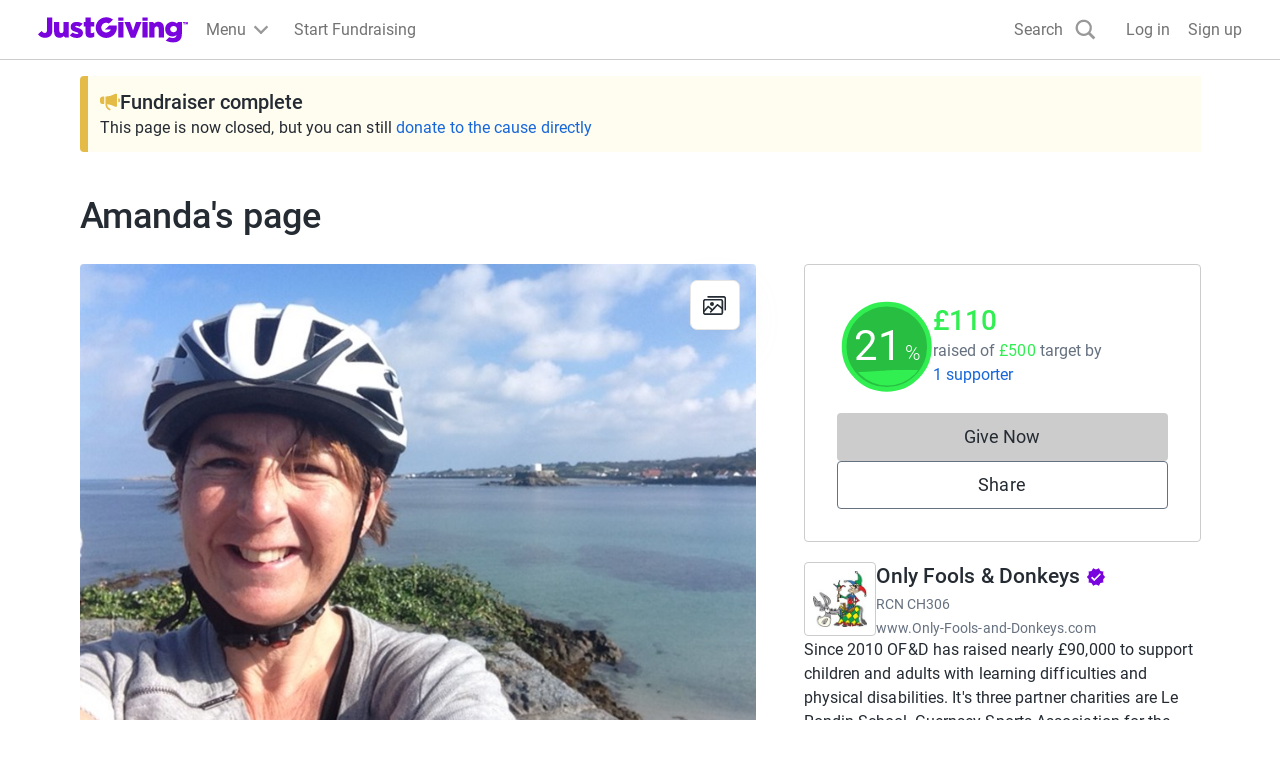

--- FILE ---
content_type: text/html; charset=utf-8
request_url: https://www.justgiving.com/fundraising/amanda-hibbs2
body_size: 46629
content:
<!DOCTYPE html><html lang="en-GB" data-sentry-component="RootLayout" data-sentry-source-file="layout.tsx"><head><meta charSet="utf-8"/><meta name="viewport" content="width=device-width, initial-scale=1" data-sentry-element="meta" data-sentry-source-file="layout.tsx"/><meta name="viewport" content="width=device-width, initial-scale=1"/><link rel="preload" as="image" href="https://images.jg-cdn.com/image/22a30e91-1f13-4597-8dd9-5f56ab3e680a.jpg?template=Size800w" fetchPriority="high"/><link rel="stylesheet" href="https://www.jg-cdn.com/assets/jg-pages-edge/_next/static/css/8f8b5657d8a967a3.css" data-precedence="next"/><link rel="stylesheet" href="https://www.jg-cdn.com/assets/jg-pages-edge/_next/static/css/374dbe308baf3a2c.css" data-precedence="next"/><link rel="stylesheet" href="https://www.jg-cdn.com/assets/jg-pages-edge/_next/static/css/feb8c970eecba334.css" data-precedence="next"/><link rel="stylesheet" href="https://www.jg-cdn.com/assets/jg-pages-edge/_next/static/css/0cd6a888e9e93822.css" data-precedence="next"/><link rel="stylesheet" href="https://www.jg-cdn.com/assets/jg-pages-edge/_next/static/css/f8de70b26e36691c.css" data-precedence="next"/><link rel="stylesheet" href="https://www.jg-cdn.com/assets/jg-pages-edge/_next/static/css/d7b404539f60b210.css" data-precedence="next"/><link rel="stylesheet" href="https://www.jg-cdn.com/assets/jg-pages-edge/_next/static/css/88a29c16714ea76a.css" data-precedence="next"/><link rel="stylesheet" href="https://www.jg-cdn.com/assets/jg-pages-edge/_next/static/css/7223027e0f850b92.css" data-precedence="next"/><link rel="stylesheet" href="https://www.jg-cdn.com/assets/jg-pages-edge/_next/static/css/5141fa87a3b51068.css" data-precedence="next"/><link rel="stylesheet" href="https://www.jg-cdn.com/assets/jg-pages-edge/_next/static/css/d5a664b6bdf6bb28.css" data-precedence="next"/><link rel="stylesheet" href="https://www.jg-cdn.com/assets/jg-pages-edge/_next/static/css/865dbf8645f270a9.css" data-precedence="next"/><link rel="stylesheet" href="https://www.jg-cdn.com/assets/jg-pages-edge/_next/static/css/db2f8d85ea1cf775.css" data-precedence="next"/><link rel="preload" as="script" fetchPriority="low" href="https://www.jg-cdn.com/assets/jg-pages-edge/_next/static/chunks/webpack-fc6780542f9dcd69.js"/><script src="https://www.jg-cdn.com/assets/jg-pages-edge/_next/static/chunks/52774a7f-0801bdb00bc5bb9d.js" async=""></script><script src="https://www.jg-cdn.com/assets/jg-pages-edge/_next/static/chunks/fd9d1056-05b39e8938378c7d.js" async=""></script><script src="https://www.jg-cdn.com/assets/jg-pages-edge/_next/static/chunks/4777-5f6d51ec5bf6200d.js" async=""></script><script src="https://www.jg-cdn.com/assets/jg-pages-edge/_next/static/chunks/main-app-959b47b7a84463b0.js" async=""></script><script src="https://www.jg-cdn.com/assets/jg-pages-edge/_next/static/chunks/app/global-error-cef493b64b87e686.js" async=""></script><script src="https://www.jg-cdn.com/assets/jg-pages-edge/_next/static/chunks/aaea2bcf-b20a4f660020ab27.js" async=""></script><script src="https://www.jg-cdn.com/assets/jg-pages-edge/_next/static/chunks/7385-8e05ada3489674ae.js" async=""></script><script src="https://www.jg-cdn.com/assets/jg-pages-edge/_next/static/chunks/7210-f0f832e438d2b6a2.js" async=""></script><script src="https://www.jg-cdn.com/assets/jg-pages-edge/_next/static/chunks/1617-7285d771fdb1f254.js" async=""></script><script src="https://www.jg-cdn.com/assets/jg-pages-edge/_next/static/chunks/4550-94f8ae0adcfa9518.js" async=""></script><script src="https://www.jg-cdn.com/assets/jg-pages-edge/_next/static/chunks/900-34b61450a301d19a.js" async=""></script><script src="https://www.jg-cdn.com/assets/jg-pages-edge/_next/static/chunks/6637-a3e9a2f499a7885d.js" async=""></script><script src="https://www.jg-cdn.com/assets/jg-pages-edge/_next/static/chunks/6874-63bda5b5802d19f6.js" async=""></script><script src="https://www.jg-cdn.com/assets/jg-pages-edge/_next/static/chunks/app/%5Bprefix%5D/%5B...shortName%5D/page-05e5c75cb081c57f.js" async=""></script><script src="https://www.jg-cdn.com/assets/jg-pages-edge/_next/static/chunks/app/layout-33e0eaf4f6ba802e.js" async=""></script><script src="https://www.jg-cdn.com/assets/jg-pages-edge/_next/static/chunks/app/error-ad822ea2a4b79fab.js" async=""></script><link rel="preload" href="//vice-prod.sdiapi.com/vice_loader/825512f1-9720-444f-94ca-599e05887e0c/e7f63d31-5065-4d9c-a05b-be068a084ae0" as="script"/><link rel="preload" href="https://www.jg-cdn.com/chrome/chrome-0c08644c472bcf1e4ede.js" as="script"/><link rel="preload" href="https://www.jg-cdn.com/assets/bbid-session-manager/bbid-session-manager.js" as="script"/><meta name="theme-color" content="#7a04dd" data-sentry-element="meta" data-sentry-source-file="layout.tsx"/><link rel="preconnect" href="https://graphql.justgiving.com"/><title>Amanda Hibbs is fundraising for Only Fools &amp; Donkeys</title><meta name="description" content="Help Amanda Hibbs raise money to support Only Fools &amp; Donkeys"/><meta name="jg:chrome:brandingColor" content="#31ee51"/><meta name="googlebot-news" content="noindex, nofollow"/><meta name="charity_tax_id" content="CH306"/><meta name="charity_tax_id:country" content="GB"/><meta property="og:title" content="Amanda&#x27;s page"/><meta property="og:description" content="Help Amanda Hibbs raise money to support Only Fools &amp; Donkeys"/><meta property="og:url" content="https://www.justgiving.com/fundraising/Amanda-Hibbs2"/><meta property="og:site_name" content="JustGiving"/><meta property="og:image" content="https://images.jg-cdn.com/image/22a30e91-1f13-4597-8dd9-5f56ab3e680a.jpg?template=size1200x630face"/><meta property="og:image:secure_url" content="https://images.jg-cdn.com/image/22a30e91-1f13-4597-8dd9-5f56ab3e680a.jpg?template=size1200x630face"/><meta property="og:image:width" content="1200"/><meta property="og:image:height" content="630"/><meta name="twitter:card" content="summary_large_image"/><meta name="twitter:title" content="Amanda&#x27;s page"/><meta name="twitter:description" content="Help Amanda Hibbs raise money to support Only Fools &amp; Donkeys"/><meta name="twitter:image" content="https://images.jg-cdn.com/image/22a30e91-1f13-4597-8dd9-5f56ab3e680a.jpg?template=size1200x630face"/><link rel="stylesheet" href="https://www.jg-cdn.com/chrome/chrome-0c08644c472bcf1e4ede.css"/><script src="https://www.jg-cdn.com/assets/jg-pages-edge/_next/static/chunks/polyfills-42372ed130431b0a.js" noModule=""></script><style id="__jsx-204945636">:root{--color-brand-base:#31ee51;--color-brand-darker:#27BE41;--color-interaction-base:#31ee51;--color-interaction-dark:#27BE41;--brand-container-width:unset;--brand-color-text:#31ee51;--brand-color-neutral:unset;--brand-background-image:unset;--brand-color-background:unset}</style></head><body style="--container-width:1121px"><div><div id="jg-chrome-header" class="jg-chrome"><span><header class="jg-chrome-header jg-background--white" style="color: #7a04dd;"><div class="jg-chrome-header__bar jg-position-relative jg-h-full jg-background--white jg-bdb jg-bd--very-light-grey"><div class="container jg-space-phn jg-h-full"><div class="jg-display-ib jg-h-full"><a href="https://www.justgiving.com" class="jg-display-ib jg-h-full jg-space-pvxs jg-space-phxs jg-space-mlxs jg-space-mlsm@md"><span class="jg-sr-only">JustGiving’s homepage</span><div class="jg-chrome-header__logo-wrapper jg-align--middle jg-position-relative" style="width: 149.58596690150526px; height: 0px; padding-bottom: 17.824277224743614%;"><img class="jg-position-absolute jg-display-b jg-w-full jg-h-full" src="https://www.jg-cdn.com/chrome/1512e535e420ee8a905d8ad330c77819.svg" alt /></div></a><div class="jg-chrome-dropdown-menu jg-text--pull-left jg-position-relative@md jg-h-full jg-align--top jg-space-mlxs@md jg-display-ib"><div class="jg-display-ib jg-position-relative jg-h-full"><button class="jg-chrome-dropdown-menu__button jg-bdn jg-background--transparent jg-cursor-pointer jg-display-ib jg-h-full jg-space-pvn jg-space-phxs jg-text--medium-regular jg-hover-group" aria-haspopup="true" aria-controls="jg-chrome-menu-primary" id="jg-chrome-menu-primary-button"><span class="jg-display-ib jg-align--vertical-center">Menu</span><div class="jg-chrome-animated-chevron jg-position-relative jg-chrome-dropdown-menu__button-caret jg-display-ib jg-align--vertical-middle jg-icon--medium-small@lg jg-chrome-dropdown-menu__button-caret"><div class="jg-position-absolute jg-w-full jg-h-full jg-chrome-animated-chevron__left-wing"><div class="jg-chrome-animated-chevron__wing jg-position-absolute jg-anim--transition-all jg-w-full jg-h-full"><svg viewBox="0 0 12 12" class="jg-display-b jg-position-absolute jg-w-full jg-h-full jg-overflow-visible"><path d="M 0 6 L 6 6"></path></svg></div></div><div class="jg-position-absolute jg-w-full jg-h-full jg-chrome-animated-chevron__right-wing"><div class="jg-chrome-animated-chevron__wing jg-position-absolute jg-anim--transition-all jg-w-full jg-h-full"><svg viewBox="0 0 12 12" class="jg-display-b jg-position-absolute jg-w-full jg-h-full jg-overflow-visible"><path d="M 0 6 L 6 6"></path></svg></div></div></div></button><div class="jg-display-b jg-position-absolute jg-chrome-dropdown-menu__caret jg-anim-fade-in jg-anim-slide-up jg-pin-r jg-space-mrsm jg-pin-auto@md jg-chrome-header__menu-caret-offset@lg jg-space-mrxs@lg" aria-hidden><svg viewBox="0 0 18 9" class="jg-chrome-dropdown-menu__caret-stroke jg-display-b jg-position-absolute jg-color--very-light-grey"><path d="M 0 9 L 9 1 L 18 9"></path></svg><svg viewBox="0 0 20 9" class="jg-chrome-dropdown-menu__caret-fill jg-display-b jg-position-absolute jg-color--very-light-grey"><path d="M 0 10 L 10 1 L 20 10"></path></svg></div></div><nav id="jg-chrome-menu-primary" aria-labelledby="jg-chrome-menu-primary-button" aria-hidden><ul class="jg-chrome-dropdown-menu__content jg-position-absolute jg-w-full jg-space-pvsm jg-space-mtsm@md jg-bd--very-light-grey jg-bdv jg-bdh@md jg-br@md jg-background--white jg-shadow-md jg-anim-fade-in jg-anim-slide-up jg-whitespace-no-wrap"><li class="jg-display-n@lg"><a class="jg-display-b jg-text--medium-regular jg-text-no-underline@hover jg-color--empress jg-color--nero@hover jg-space-pvxs jg-space-phsm jg-space-pvn@md jg-space-mvxs@md jg-space-phmd@md undefined" href="https://www.justgiving.com/create-page">Start Fundraising</a></li><li aria-hidden class="jg-chrome-dropdown-menu__separator jg-bdb jg-bd--gainsboro jg-space-mvsm jg-space-mvms@md jg-display-n@lg"></li><li class><a class="jg-display-b jg-text--medium-regular jg-text-no-underline@hover jg-color--empress jg-color--nero@hover jg-space-pvxs jg-space-phsm jg-space-pvn@md jg-space-mvxs@md jg-space-phmd@md undefined" href="https://www.justgiving.com/fundraising">Fundraising on JustGiving</a></li><li class><a class="jg-display-b jg-text--medium-regular jg-text-no-underline@hover jg-color--empress jg-color--nero@hover jg-space-pvxs jg-space-phsm jg-space-pvn@md jg-space-mvxs@md jg-space-phmd@md undefined" href="https://www.justgiving.com/us/crowdfunding">Crowdfunding</a></li><li class><a class="jg-display-b jg-text--medium-regular jg-text-no-underline@hover jg-color--empress jg-color--nero@hover jg-space-pvxs jg-space-phsm jg-space-pvn@md jg-space-mvxs@md jg-space-phmd@md undefined" href="https://help.justgiving.com/hc/en-us">Help for fundraisers and donors</a></li><li aria-hidden class="jg-chrome-dropdown-menu__separator jg-bdb jg-bd--gainsboro jg-space-mvsm jg-space-mvms@md"></li><li class><a class="jg-display-b jg-text--medium-regular jg-text-no-underline@hover jg-color--empress jg-color--nero@hover jg-space-pvxs jg-space-phsm jg-space-pvn@md jg-space-mvxs@md jg-space-phmd@md undefined" href="https://www.justgiving.com/for-charities/us-home">JustGiving for Charities</a></li><li class><a class="jg-display-b jg-text--medium-regular jg-text-no-underline@hover jg-color--empress jg-color--nero@hover jg-space-pvxs jg-space-phsm jg-space-pvn@md jg-space-mvxs@md jg-space-phmd@md undefined" href="https://www.justgiving.com/en/event-partners">JustGiving for Event Partners</a></li><li class><a class="jg-display-b jg-text--medium-regular jg-text-no-underline@hover jg-color--empress jg-color--nero@hover jg-space-pvxs jg-space-phsm jg-space-pvn@md jg-space-mvxs@md jg-space-phmd@md undefined" href="https://www.justgiving.com/for-charities/products/digital-solutions/digital-solutions-for-corporates">JustGiving for Companies</a></li><li class><a class="jg-display-b jg-text--medium-regular jg-text-no-underline@hover jg-color--empress jg-color--nero@hover jg-space-pvxs jg-space-phsm jg-space-pvn@md jg-space-mvxs@md jg-space-phmd@md undefined" href="https://www.justgiving.com/developer">Developer Tools</a></li></ul></nav></div><a id="chrome-start-fundraising" class="jg-display-n jg-display-ib@lg jg-h-full jg-align--top jg-space-phxs jg-space-mlxs jg-space-mlsm@xl jg-color--empress jg-color--nero@hover jg-text-no-underline@hover" href="https://www.justgiving.com/create-page"><span class="jg-display-b jg-align--middle">Start Fundraising</span></a></div></div></div><div class="jg-chrome-search jg-background--white jg-bdb jg-bd--very-light-grey jg-space-pvsm@md jg-position-absolute jg-w-full jg-anim-slide-down jg-anim-fade-in" id="chrome-search-box"><div class="container jg-space-phsm@md"><div class="row row--no-gutter"><div class="col-xs-12 jg-space-phms@md col-lg-8 offset-lg-2 jg-space-phn@lg col-xl-6 offset-xl-3"><form name="jg-chrome--search-form"><input class="jg-chrome-search__input jg-display-ib jg-align--top jg-form-control jg-font-size--medium jg-font-size--large@md jg-space-pln@md jg-bdn" type="search" id="chromeSearch" name="chromeSearch" autocomplete="off" placeholder="Search for a friend or charity" value aria-labelledby="chrome-search-label" /><input type="submit" class="jg-chrome-search__button jg-display-ib jg-align--top jg-br--0 jg-br@md jg-btn jg-btn--newPrimary" value="Search" /></form></div></div></div></div><div><div class="recapture-banner jg-hidden" style="max-height: 0;"><div class="recapture-banner-wrapper jg-position-relative container"><span class="mail-img" aria-hidden="true"></span><p>Your friends are fundraising. Don't miss out,<a> opt in.</a></p><button aria-label="close banner" class="recapture-banner__close-statement-platform jg-position-absolute"><span class="sr-only">Close</span></button></div></div></div></header></span></div></div><div class="Page_page__tOXLL" data-sentry-component="Page" data-sentry-source-file="Page.tsx"><div data-testid="app" class="DefaultLayout_container__NkOEB"><section aria-label="Fundraiser complete banner"><div class="FundraiserComplete_fundraiserAlertBanner__vXdM5" data-sentry-component="FundraiserComplete" data-sentry-source-file="FundraiserComplete.tsx"><div class="Stack_stack__y3P0m" style="--gap:8px;flex-direction:column" data-sentry-element="Element" data-sentry-source-file="Stack.tsx" data-sentry-component="Stack"><div class="Stack_stack__y3P0m" style="--gap:12px;flex-direction:row;align-items:center" data-sentry-element="Element" data-sentry-source-file="Stack.tsx" data-sentry-component="Stack"><img alt="" data-sentry-element="Image" data-sentry-source-file="FundraiserComplete.tsx" loading="lazy" width="20" height="20" decoding="async" data-nimg="1" style="color:transparent" src="https://www.jg-cdn.com/assets/jg-pages-edge/_next/static/media/announcementIcon.af22b9bf.svg"/><p class="cp-heading-small m-0">Fundraiser complete</p></div><div class="cp-body-medium m-0"> This page is now closed, but you can still<!-- --> <a class="cp-text-link FundraiserComplete_linkColor__D9AJq" href="https://link.justgiving.com/v1/charity/donate/charityId/250092?startedBy=webjustgiving" target="_blank" data-sentry-element="Element" data-sentry-source-file="DonateButton.tsx">donate to the cause directly</a></div></div></div></section><section class="hidden lg-block" aria-label="Page title"><div class="Stack_stack__y3P0m py-5" style="--gap:12px;flex-direction:row;align-items:baseline" data-sentry-element="Element" data-sentry-component="Stack" data-sentry-source-file="Stack.tsx"><h1 class="cp-heading-large m-0">Amanda&#x27;s page</h1></div></section><div class="DefaultLayout_grid__WTyR_"><div class="DefaultLayout_main__OjsKv"><section data-testid="page-cover" class="DefaultLayout_cover__WYuc6"><div class="relative h-full" data-sentry-component="Cover" data-sentry-source-file="Cover.tsx"><button class="btn-unstyled w-full" aria-label="Open media gallery"><img alt="" data-testid="cover-image" data-sentry-element="Image" data-sentry-source-file="CoverImage.tsx" fetchPriority="high" width="811" height="433" decoding="async" data-nimg="1" class="cp-img w-full CoverImage_coverImage__J2oEI CoverImage_rounded__xzibC" style="color:transparent" src="https://images.jg-cdn.com/image/22a30e91-1f13-4597-8dd9-5f56ab3e680a.jpg?template=Size800w"/></button><div class="CoverImage_actionsContainer__wuonq p-4"><button class="btn-unstyled w-full" aria-label="View gallery"><div class="CoverImage_actionButton__vu7FG"><svg height="24" width="24" viewBox="0 0 24 24" xmlns="http://www.w3.org/2000/svg" data-sentry-element="svg" data-sentry-component="GalleryIcon" data-sentry-source-file="GalleryIcon.tsx"><path d="M18.563 19.754a1.94 1.94 0 01-.014.203l.028-.218a1.742 1.742 0 01-.064.269c-.048.146.085-.192.022-.052a1.386 1.386 0 01-.092.167c-.032.052-.124.162.036-.042a1.38 1.38 0 01-.075.085c-.046.05-.227.197-.006.023a1.372 1.372 0 01-.258.156c.23-.11.107-.048.049-.027a1.356 1.356 0 01-.225.053l.211-.03c-.25.034-.513.015-.765.015H2.278c-.1 0-.197-.001-.297-.014l.211.03a1.606 1.606 0 01-.26-.067c-.142-.05.186.088.05.023a1.308 1.308 0 01-.162-.095c-.05-.033-.158-.128.041.037a1.37 1.37 0 01-.083-.077c-.049-.047-.19-.235-.022-.007a1.406 1.406 0 01-.151-.266c.106.237.046.111.026.05a1.46 1.46 0 01-.052-.231l.029.218c-.041-.327-.014-.671-.014-1V9.019c0-.308-.01-.618.002-.926.002-.04.007-.081.012-.121l-.029.218a1.742 1.742 0 01.064-.269c.048-.146-.085.192-.022.052.026-.058.058-.113.092-.167.032-.052.124-.162-.036.042.024-.03.05-.057.075-.085.046-.05.228-.197.007-.023a1.346 1.346 0 01.258-.156c-.23.11-.108.048-.05.027a1.35 1.35 0 01.226-.053l-.212.03c.25-.034.513-.015.765-.015h15.132c.1 0 .198.001.297.014l-.211-.03a1.604 1.604 0 01.26.067c.143.05-.185-.088-.05-.023.057.027.11.06.163.095.05.033.157.128-.042-.037.03.024.056.05.083.077.049.047.191.235.022.007a1.404 1.404 0 01.151.266c-.106-.237-.046-.111-.026-.05.025.075.04.153.052.231l-.028-.218c.04.327.014.671.014 1v10.782c0 .448.362.821.796.821.434 0 .796-.373.796-.82V8.94c0-.413.014-.817-.048-1.226-.13-.855-.9-1.607-1.72-1.74a3.277 3.277 0 00-.536-.043H2.691c-.362 0-.717-.015-1.073.075a2.1 2.1 0 00-1.066.681c-.33.4-.495.846-.545 1.365-.011.108-.006.22-.006.33v11.173c0 .12-.002.241.01.361.092.957.721 1.782 1.644 2.015.34.087.698.066 1.046.066h15.155c.23 0 .458-.018.682-.075.952-.24 1.603-1.18 1.617-2.169a.815.815 0 00-.797-.82c-.438 0-.79.373-.796.82z" data-sentry-element="path" data-sentry-source-file="GalleryIcon.tsx"></path><path d="M1.657 18.822l2.762-3.142 1.377-1.567H4.67l3.297 2.77.557.467c.171.144.335.24.563.24.21 0 .415-.086.563-.24.284-.292.338-.877 0-1.16l-3.296-2.77-.558-.468c-.17-.143-.335-.24-.563-.24a.77.77 0 00-.563.24l-2.762 3.142L.53 17.661c-.29.331-.318.833 0 1.161.296.305.835.332 1.127 0z" data-sentry-element="path" data-sentry-source-file="GalleryIcon.tsx"></path><path d="M8.223 19.41l2.32-2.391 3.692-3.806.84-.866h-1.126l3.259 2.647 1.451 1.18c.175.14.333.24.564.24a.79.79 0 00.563-.24c.28-.289.341-.884 0-1.162l-3.26-2.647-1.451-1.179c-.174-.141-.332-.24-.563-.24a.787.787 0 00-.563.24l-2.32 2.392a102802.196 102802.196 0 01-4.532 4.672.847.847 0 000 1.16.787.787 0 001.126 0z" data-sentry-element="path" data-sentry-source-file="GalleryIcon.tsx"></path><path d="M5.022 4.642h15.724c.092 0 .182.002.273.014l-.211-.03a1.604 1.604 0 01.26.067c.142.049-.186-.088-.05-.023.056.027.11.06.162.095.05.033.158.128-.041-.037.029.024.056.05.083.077.049.047.19.235.022.007a1.394 1.394 0 01.151.266c-.106-.237-.046-.111-.026-.05.024.075.04.153.052.231l-.029-.218c.041.327.014.671.014 1v10.78c0 .448.363.822.797.822.434 0 .796-.374.796-.821V6.01c0-.412.014-.817-.048-1.226-.131-.855-.9-1.606-1.72-1.739A3.25 3.25 0 0020.695 3H5.022c-.434 0-.796.373-.796.82 0 .448.362.822.796.822z" data-sentry-element="path" data-sentry-source-file="GalleryIcon.tsx"></path><circle cx="9" cy="11" r="2" data-sentry-element="circle" data-sentry-source-file="GalleryIcon.tsx"></circle><defs data-sentry-element="defs" data-sentry-source-file="GalleryIcon.tsx"><clipPath id="clip0" data-sentry-element="clipPath" data-sentry-source-file="GalleryIcon.tsx"></clipPath></defs></svg></div></button></div></div></section><div class="DefaultLayout_paddedContainer__txGhZ"><section class="DefaultLayout_section__cpFUo" aria-label="Page summary"><section class="DefaultLayout_pageOwner__jDk5T" data-testid="page-owner"><div class="Stack_stack__y3P0m PageOwnerTitle_title__jM7ev" style="--gap:12px;flex-direction:row;align-items:baseline" data-sentry-element="Element" data-sentry-component="Stack" data-sentry-source-file="Stack.tsx"><h1 class="cp-heading-large m-0">Amanda&#x27;s page</h1></div><div data-testid="page-owner-component"><div class="Stack_stack__y3P0m" style="--gap:16px;flex-direction:column" data-sentry-element="Element" data-sentry-component="Stack" data-sentry-source-file="Stack.tsx"><div class="Stack_stack__y3P0m" style="--gap:12px;flex-direction:row;align-items:center" data-sentry-element="Element" data-sentry-component="Stack" data-sentry-source-file="Stack.tsx"><img class="cp-avatar cp-avatar-small Avatar_avatar__uxy_q PageOwnerTitle_avatar__XK2ZN" src="https://www.jg-cdn.com/assets/jg-pages-edge/_next/static/media/default-avatar.1028180b.svg" alt="" loading="lazy"/><div class="Stack_stack__y3P0m" style="--gap:0;flex-direction:column;align-items:flex-start" data-sentry-element="Element" data-sentry-component="Stack" data-sentry-source-file="Stack.tsx"><strong class="cp-body-medium cp-font-bold">Amanda Hibbs is raising money for Only Fools &amp; Donkeys</strong></div></div></div></div></section></section><section data-testid="totals-section-main" class="DefaultLayout_totalsWrapper__vxMXV DefaultLayout_section__cpFUo" aria-label="Fundraising summary"><!--$!--><template data-dgst="BAILOUT_TO_CLIENT_SIDE_RENDERING"></template><div class="Stack_stack__y3P0m m-3" style="--gap:12px;flex-direction:row" data-sentry-element="Element" data-sentry-component="Stack" data-sentry-source-file="Stack.tsx"><div class="skeleton_animated__aMh0D" style="height:8rem;width:8rem;border-radius:50%" data-sentry-component="Skeleton" data-sentry-source-file="Skeleton.tsx"></div><div class="Stack_stack__y3P0m mt-4" style="--gap:12px;flex-direction:column" data-sentry-element="Element" data-sentry-component="Stack" data-sentry-source-file="Stack.tsx"><div class="skeleton_animated__aMh0D" style="height:2rem;width:20rem;border-radius:undefinedpx" data-sentry-component="Skeleton" data-sentry-source-file="Skeleton.tsx"></div><div class="skeleton_animated__aMh0D" style="height:2rem;width:10rem;border-radius:undefinedpx" data-sentry-component="Skeleton" data-sentry-source-file="Skeleton.tsx"></div></div></div><!--/$--><div id="page-cta-section-main" class="DefaultLayout_callsToAction__K9l_X"><div class="Stack_stack__y3P0m w-full" style="--gap:12px;flex-direction:column" data-sentry-element="Element" data-sentry-component="Stack" data-sentry-source-file="Stack.tsx"><div class="cp-btn w-full DonateButton_disabled__XY4SH"><span aria-hidden="true">Give Now</span><span class="cp-sr-only">Donations cannot currently be made to this page</span></div><button id="share-button-cta" class="cp-btn cp-btn-secondary">Share</button></div></div></section><section class="DefaultLayout_features__73Fai DefaultLayout_section__cpFUo" data-testid="page-features-section" aria-label="Page details"><div class="Stack_stack__y3P0m" style="--gap:12px;flex-direction:column" id="page-features-container" data-sentry-element="Element" data-sentry-component="Stack" data-sentry-source-file="Stack.tsx"><p class="m-0" data-sentry-component="Event" data-sentry-source-file="Event.tsx">Mule Normandie Ride of Remembrance · 17 June 2016 to 22 June 2016<span class="Event_lastSeparator__zEp_H"> · </span></p></div></section><div data-testid="cause-mini-slot" class="DefaultLayout_section__cpFUo DefaultLayout_topBorder__DPoyy DefaultLayout_causeMini__K4VUK lg-hidden"><section aria-label="About the cause"><div data-testid="cause-mini-section-with-boundaries" data-sentry-component="CauseMiniSectionWithBoundaries" data-sentry-source-file="CauseMiniSection.tsx"><div><div style="max-height:320px" class="ShowMoreInAModal_content__qX7PM"><div class="AboutCause_aboutCause__XPuLO" data-sentry-component="AboutCause" data-sentry-source-file="AboutCause.tsx"><div class="Stack_stack__y3P0m" style="--gap:12px;flex-direction:row;align-items:start" data-sentry-element="Element" data-sentry-source-file="Stack.tsx" data-sentry-component="Stack"><a href="http://www.justgiving.com/onlyfoolsanddonkeys" aria-label="Go to Only Fools &amp; Donkeys&#x27;s page"><img alt="" data-sentry-element="Image" data-sentry-source-file="Logo.tsx" data-sentry-component="Logo" loading="lazy" width="72" height="72" decoding="async" data-nimg="1" class="cp-img Logo_logo__5xyYV" style="color:transparent" src="https://images.jg-cdn.com/image/7e2aad6e-ba88-4fb8-934e-23b110a32dd4.jpg?template=Size120x120"/></a><div><a class="cp-heading-extra-small cp-text-link-dark" href="http://www.justgiving.com/onlyfoolsanddonkeys">Only Fools &amp; Donkeys<!-- --> <svg width="20" height="20" xmlns="http://www.w3.org/2000/svg" class="AboutCause_badge____BZS" data-sentry-element="svg" data-sentry-component="VerifiedBadge" data-sentry-source-file="VerifiedBadge.tsx"><title>Verified by JustGiving</title><path fill="#7a04dd" d="m19.167 10-2.034-2.317.284-3.066-3.009-.684-1.575-2.65L10 2.5 7.167 1.283l-1.575 2.65-3.009.675.284 3.067L.833 10l2.034 2.317-.284 3.075 3.009.683 1.575 2.65L10 17.5l2.833 1.217 1.575-2.65 3.009-.684-.284-3.066L19.167 10ZM8.333 14.167 5 10.833l1.175-1.175 2.158 2.15 5.492-5.491L15 7.5l-6.667 6.667Z" data-sentry-element="path" data-sentry-source-file="VerifiedBadge.tsx"></path></svg></a><div class="cp-body-small text-color-grey-400 mt-1">RCN<!-- --> <!-- -->CH306</div><div class="cp-body-small mt-1"><a class="cp-text-link text-color-grey-400" href="https://www.Only-Fools-and-Donkeys.com" rel="noreferrer noopener" target="_blank">www.Only-Fools-and-Donkeys.com</a></div></div></div><div><div class="cp-body-medium"><div class="text-color-grey-600">Since 2010 OF&amp;D has raised nearly £90,000 to support children and adults with learning difficulties and physical disabilities. 

It&#x27;s three partner charities are Le Rondin School, Guernsey Sports Association for the Disabled and St Martins Day Centre to fund a wide range of needs and equipment.</div></div></div></div> <div class="ShowMoreInAModal_gradient__jBYD7"></div></div><button class="cp-text-link ShowMoreInAModal_readStoryButton__LwQsY">Read charity description</button></div></div></section></div><main data-testid="main" class="DefaultLayout_topBorder__DPoyy"><section class="py-section"><header class="MainSection_header__9UP9f"><h1 class="cp-heading-small mt-0 mb-3">Story</h1></header><div data-testid="story"><div><div id="read-story" style="max-height:320px" class="ShowMoreInAModal_content__qX7PM"><div class="cp-body-medium mb-5" data-sentry-component="HtmlStory" data-sentry-source-file="HtmlStory.tsx"><p><b>Well, I decided I needed another challenge for 2016 to keep me cycling, so I'm doing the Only Fools and Donkeys 'Mule Normandie' ride 17-22 June.</b>&nbsp;</p><p>Full details can be found here&nbsp;<i>http://www.only-fools-and-donkeys.com/mule-normandie/</i>. The Fools and Donkeys charity supports Le Rondin School, Friends of St Martins Day Service and Guernsey Sports Association for the Disabled, as well as making donations to a number of other worthy causes.</p><p>I'm putting in the miles again in training, although I haven't decided yet whether I'm doing the 50 miles a day route or the 75 miles option - I guess if I raise more than my £500 target, I'll have to go for the longer option ;-)</p><p>If you have any spare cash, please make a donation - all amounts are very gratefully received.</p><p>And if you see my lycra-clad bottom cycling round the Island, please give a beep and a wave of encouragement!</p><p><i>Donating through JustGiving is simple, fast and totally secure. Your details are safe with JustGiving – they’ll never sell them on or send unwanted emails. Once you donate, they’ll send your money directly to the charity. So it’s the most efficient way to donate – saving time and cutting costs for the charity.</i></p></div><div class="ShowMoreInAModal_gradient__jBYD7"></div></div><button class="cp-text-link ShowMoreInAModal_readStoryButton__LwQsY">Read story</button></div></div></section><!--$!--><template data-dgst="BAILOUT_TO_CLIENT_SIDE_RENDERING"></template><!--/$--><div id="timeline-section-marker"></div></main></div></div><aside data-testid="aside" class="DefaultLayout_paddedContainer__txGhZ"><section data-testid="totals-section-aside" class="DefaultLayout_totalsWrapper__vxMXV hidden lg-block" aria-label="Fundraising summary"><!--$!--><template data-dgst="BAILOUT_TO_CLIENT_SIDE_RENDERING"></template><div class="Stack_stack__y3P0m m-3" style="--gap:12px;flex-direction:row" data-sentry-element="Element" data-sentry-component="Stack" data-sentry-source-file="Stack.tsx"><div class="skeleton_animated__aMh0D" style="height:8rem;width:8rem;border-radius:50%" data-sentry-component="Skeleton" data-sentry-source-file="Skeleton.tsx"></div><div class="Stack_stack__y3P0m mt-4" style="--gap:12px;flex-direction:column" data-sentry-element="Element" data-sentry-component="Stack" data-sentry-source-file="Stack.tsx"><div class="skeleton_animated__aMh0D" style="height:2rem;width:20rem;border-radius:undefinedpx" data-sentry-component="Skeleton" data-sentry-source-file="Skeleton.tsx"></div><div class="skeleton_animated__aMh0D" style="height:2rem;width:10rem;border-radius:undefinedpx" data-sentry-component="Skeleton" data-sentry-source-file="Skeleton.tsx"></div></div></div><!--/$--><div id="page-cta-section-aside" class="DefaultLayout_callsToAction__K9l_X"><div class="Stack_stack__y3P0m w-full" style="--gap:12px;flex-direction:column" data-sentry-element="Element" data-sentry-component="Stack" data-sentry-source-file="Stack.tsx"><div class="cp-btn w-full DonateButton_disabled__XY4SH"><span aria-hidden="true">Give Now</span><span class="cp-sr-only">Donations cannot currently be made to this page</span></div><button id="share-button-cta" class="cp-btn cp-btn-secondary">Share</button></div></div></section><section data-testid="cause-mini-slot" class="DefaultLayout_section__cpFUo hidden lg-block DefaultLayout_causeMini__K4VUK DefaultLayout_bottomBorder__daXmJ"><section aria-label="About the cause"><div data-testid="cause-mini-section-with-boundaries" data-sentry-component="CauseMiniSectionWithBoundaries" data-sentry-source-file="CauseMiniSection.tsx"><div><div style="max-height:320px" class="ShowMoreInAModal_content__qX7PM"><div class="AboutCause_aboutCause__XPuLO" data-sentry-component="AboutCause" data-sentry-source-file="AboutCause.tsx"><div class="Stack_stack__y3P0m" style="--gap:12px;flex-direction:row;align-items:start" data-sentry-element="Element" data-sentry-source-file="Stack.tsx" data-sentry-component="Stack"><a href="http://www.justgiving.com/onlyfoolsanddonkeys" aria-label="Go to Only Fools &amp; Donkeys&#x27;s page"><img alt="" data-sentry-element="Image" data-sentry-source-file="Logo.tsx" data-sentry-component="Logo" loading="lazy" width="72" height="72" decoding="async" data-nimg="1" class="cp-img Logo_logo__5xyYV" style="color:transparent" src="https://images.jg-cdn.com/image/7e2aad6e-ba88-4fb8-934e-23b110a32dd4.jpg?template=Size120x120"/></a><div><a class="cp-heading-extra-small cp-text-link-dark" href="http://www.justgiving.com/onlyfoolsanddonkeys">Only Fools &amp; Donkeys<!-- --> <svg width="20" height="20" xmlns="http://www.w3.org/2000/svg" class="AboutCause_badge____BZS" data-sentry-element="svg" data-sentry-component="VerifiedBadge" data-sentry-source-file="VerifiedBadge.tsx"><title>Verified by JustGiving</title><path fill="#7a04dd" d="m19.167 10-2.034-2.317.284-3.066-3.009-.684-1.575-2.65L10 2.5 7.167 1.283l-1.575 2.65-3.009.675.284 3.067L.833 10l2.034 2.317-.284 3.075 3.009.683 1.575 2.65L10 17.5l2.833 1.217 1.575-2.65 3.009-.684-.284-3.066L19.167 10ZM8.333 14.167 5 10.833l1.175-1.175 2.158 2.15 5.492-5.491L15 7.5l-6.667 6.667Z" data-sentry-element="path" data-sentry-source-file="VerifiedBadge.tsx"></path></svg></a><div class="cp-body-small text-color-grey-400 mt-1">RCN<!-- --> <!-- -->CH306</div><div class="cp-body-small mt-1"><a class="cp-text-link text-color-grey-400" href="https://www.Only-Fools-and-Donkeys.com" rel="noreferrer noopener" target="_blank">www.Only-Fools-and-Donkeys.com</a></div></div></div><div><div class="cp-body-medium"><div class="text-color-grey-600">Since 2010 OF&amp;D has raised nearly £90,000 to support children and adults with learning difficulties and physical disabilities. 

It&#x27;s three partner charities are Le Rondin School, Guernsey Sports Association for the Disabled and St Martins Day Centre to fund a wide range of needs and equipment.</div></div></div></div> <div class="ShowMoreInAModal_gradient__jBYD7"></div></div><button class="cp-text-link ShowMoreInAModal_readStoryButton__LwQsY">Read charity description</button></div></div></section></section><div class="py-section"><div class="Stack_stack__y3P0m" style="--gap:24px;flex-direction:column;align-items:flex-start" data-sentry-element="Element" data-sentry-source-file="Stack.tsx" data-sentry-component="Stack"><section class="Stack_stack__y3P0m w-full" style="--gap:12px;flex-direction:column;justify-content:flex-start" data-sentry-element="Element" data-sentry-source-file="Stack.tsx" data-sentry-component="Stack"><header data-sentry-component="Title" data-sentry-source-file="SupportersList.tsx"><h1 class="cp-heading-small m-0" id="supportersList"><span data-testid="supporters-count">1</span> <!-- -->donation</h1></header><ul class="m-0 p-0" data-sentry-component="Supporters" data-sentry-source-file="SupportersList.tsx"></ul><p class="cp-body-medium">Become Amanda Hibbs&#x27;s first supporter by making a donation</p><div class="SupporterDetails_container__F1yi2" data-testid="supporter" data-sentry-element="Element" data-sentry-source-file="SupporterDetails.tsx"><div class="SupporterDetails_avatar__6usmQ" data-testid="avatar"><svg xmlns="http://www.w3.org/2000/svg" class="DefaultAvatar_small__Xq016" aria-hidden="true" data-sentry-element="svg" data-sentry-component="DefaultAvatar" data-sentry-source-file="DefaultAvatar.tsx"><circle style="fill:var(--color-purple-400)" cx="50%" cy="50%" r="50%" data-sentry-element="circle" data-sentry-source-file="DefaultAvatar.tsx"></circle><text x="50%" y="50%" font-size="2rem" fill="white" dominant-baseline="central" text-anchor="middle" data-sentry-element="text" data-sentry-source-file="DefaultAvatar.tsx">JG</text></svg></div><div class="Stack_stack__y3P0m SupporterDetails_content__p_abt" style="--gap:16px;flex-direction:column;align-items:flex-start" data-sentry-element="Element" data-sentry-source-file="Stack.tsx" data-sentry-component="Stack"><header class="SupporterDetails_header__3czW_"><span class="SupportersList_placeholderBar__SvSMp bg-color-grey-300" style="width:50%;margin-bottom:28px" aria-hidden="true" data-sentry-component="PlaceholderBar" data-sentry-source-file="SupportersList.tsx"></span></header><span class="SupporterDetails_donationMessage__IPPow" data-sentry-component="Message" data-sentry-source-file="SupporterDetails.tsx"><span class="SupportersList_placeholderBar__SvSMp bg-color-neutral-600" style="width:100%;margin-bottom:15px" aria-hidden="true" data-sentry-component="PlaceholderBar" data-sentry-source-file="SupportersList.tsx"></span><span class="SupportersList_placeholderBar__SvSMp bg-color-neutral-600" style="width:80%;margin-bottom:26px" aria-hidden="true" data-sentry-component="PlaceholderBar" data-sentry-source-file="SupportersList.tsx"></span><span class="SupportersList_placeholderBar__SvSMp bg-color-neutral-600" style="width:60%;margin-bottom:17px" aria-hidden="true" data-sentry-component="PlaceholderBar" data-sentry-source-file="SupportersList.tsx"></span></span></div></div><div class="cp-btn w-full DonateButton_disabled__XY4SH"><span aria-hidden="true">Give Now</span><span class="cp-sr-only">Donations cannot currently be made to this page</span></div></section></div></div></aside><div class="DefaultLayout_paddedContainer__txGhZ"><section data-testid="footer-secondary-section" class="DefaultLayout_section__cpFUo DefaultLayout_topBorder__DPoyy"><section aria-label="Donation summary"><header><h1 class="cp-heading-small mt-0 mb-5">Donation summary</h1></header><div class="Stack_stack__y3P0m" style="--gap:16px;flex-direction:column" data-sentry-element="Element" data-sentry-component="Stack" data-sentry-source-file="Stack.tsx"><dl class="m-0"><div class="Stack_stack__y3P0m" style="--gap:8px;flex-direction:column" data-sentry-element="Element" data-sentry-component="Stack" data-sentry-source-file="Stack.tsx"><dt class="cp-body-medium">Total</dt><dd class="ml-0 branded-text"><div class="cp-body-large">£110.00</div></dd></div></dl><dl class="Stack_stack__y3P0m m-0 DonationSummary_donationSummaryList___S4Lw" style="--gap:12px;flex-direction:row" data-sentry-element="Element" data-sentry-source-file="Stack.tsx" data-sentry-component="Stack"><div class="Stack_stack__y3P0m" style="--gap:8px;flex-direction:column" data-sentry-element="Element" data-sentry-component="Stack" data-sentry-source-file="Stack.tsx"><dt class="cp-body-medium">Online</dt><dd class="ml-0 text-color-grey-400"><div class="cp-body-medium">£50.00</div></dd></div><div class="Stack_stack__y3P0m" style="--gap:8px;flex-direction:column" data-sentry-element="Element" data-sentry-component="Stack" data-sentry-source-file="Stack.tsx"><dt class="cp-body-medium">Offline</dt><dd class="ml-0 text-color-grey-400"><div class="cp-body-medium">£60.00</div></dd></div></dl></div><p class="cp-body-small m-0 text-color-grey-600 mt-5">Charities pay a small fee for our service.<!-- --> <a class="cp-text-link" href="https://www.justgiving.com/about/fees">Learn more about fees</a></p></section></section></div></div></div></div><div><div id="jg-chrome-footer" class="jg-chrome"><footer class="jg-chrome-footer jg-bdt jg-bd--very-light-grey jg-background--white" role="contentinfo"><div><div class="jg-display-n@lg"><nav><ol><li class="jg-bdb jg-bd--gainsboro"><button class="jg-background--transparent jg-h5 jg-space-mvn jg-text--pull-left jg-outline-n jg-position-relative jg-w-full jg-space-pvms jg-space-phsm jg-space-phms@md jg-cursor-pointer jg-hover-group" aria-haspopup="true" aria-controls="jg-chrome-footer-0" id="jg-chrome-footer-0-button"><h2 class="jg-space-mvn jg-display-ib jg-color--nero jg-color--black@group-hover jg-h5">For Fundraisers &amp; Donors</h2><div class="jg-position-absolute jg-pin-t jg-pin-r jg-h-full"><div class="jg-align--middle"><div class="jg-chrome-animated-chevron jg-position-relative jg-icon--medium-small jg-space-mrsm jg-space-mrms@md jg-stroke--nobel jg-stroke--empress@group-hover"><div class="jg-position-absolute jg-w-full jg-h-full jg-chrome-animated-chevron__left-wing"><div class="jg-chrome-animated-chevron__wing jg-position-absolute jg-anim--transition-all jg-w-full jg-h-full"><svg viewBox="0 0 12 12" class="jg-display-b jg-position-absolute jg-w-full jg-h-full jg-overflow-visible"><path d="M 0 6 L 6 6"></path></svg></div></div><div class="jg-position-absolute jg-w-full jg-h-full jg-chrome-animated-chevron__right-wing"><div class="jg-chrome-animated-chevron__wing jg-position-absolute jg-anim--transition-all jg-w-full jg-h-full"><svg viewBox="0 0 12 12" class="jg-display-b jg-position-absolute jg-w-full jg-h-full jg-overflow-visible"><path d="M 0 6 L 6 6"></path></svg></div></div></div></div></div></button><ol class="jg-space-pbsm jg-hidden" id="jg-chrome-footer-0" aria-labelledby="jg-chrome-footer-0-button"><li><a class="jg-text--regular jg-display-b jg-color--empress jg-color--nero@hover jg-text-no-underline@hover jg-space-pvxs jg-space-phsm jg-space-phms@md" href="https://www.justgiving.com/create-page/cause">Raise money for a charity</a></li><li><a class="jg-text--regular jg-display-b jg-color--empress jg-color--nero@hover jg-text-no-underline@hover jg-space-pvxs jg-space-phsm jg-space-phms@md" href="https://www.justgiving.com/create-page/crowdfunding/category">Start crowdfunding</a></li><li><a class="jg-text--regular jg-display-b jg-color--empress jg-color--nero@hover jg-text-no-underline@hover jg-space-pvxs jg-space-phsm jg-space-phms@md" href="https://www.justgiving.com/user-account">Your fundraising</a></li><li><a class="jg-text--regular jg-display-b jg-color--empress jg-color--nero@hover jg-text-no-underline@hover jg-space-pvxs jg-space-phsm jg-space-phms@md" href="https://help.justgiving.com/hc/en-us">Help &amp; support</a></li></ol></li><li class="jg-bdb jg-bd--gainsboro"><button class="jg-background--transparent jg-h5 jg-space-mvn jg-text--pull-left jg-outline-n jg-position-relative jg-w-full jg-space-pvms jg-space-phsm jg-space-phms@md jg-cursor-pointer jg-hover-group" aria-haspopup="true" aria-controls="jg-chrome-footer-1" id="jg-chrome-footer-1-button"><h2 class="jg-space-mvn jg-display-ib jg-color--nero jg-color--black@group-hover jg-h5">For Charities</h2><div class="jg-position-absolute jg-pin-t jg-pin-r jg-h-full"><div class="jg-align--middle"><div class="jg-chrome-animated-chevron jg-position-relative jg-icon--medium-small jg-space-mrsm jg-space-mrms@md jg-stroke--nobel jg-stroke--empress@group-hover"><div class="jg-position-absolute jg-w-full jg-h-full jg-chrome-animated-chevron__left-wing"><div class="jg-chrome-animated-chevron__wing jg-position-absolute jg-anim--transition-all jg-w-full jg-h-full"><svg viewBox="0 0 12 12" class="jg-display-b jg-position-absolute jg-w-full jg-h-full jg-overflow-visible"><path d="M 0 6 L 6 6"></path></svg></div></div><div class="jg-position-absolute jg-w-full jg-h-full jg-chrome-animated-chevron__right-wing"><div class="jg-chrome-animated-chevron__wing jg-position-absolute jg-anim--transition-all jg-w-full jg-h-full"><svg viewBox="0 0 12 12" class="jg-display-b jg-position-absolute jg-w-full jg-h-full jg-overflow-visible"><path d="M 0 6 L 6 6"></path></svg></div></div></div></div></div></button><ol class="jg-space-pbsm jg-hidden" id="jg-chrome-footer-1" aria-labelledby="jg-chrome-footer-1-button"><li><a class="jg-text--regular jg-display-b jg-color--empress jg-color--nero@hover jg-text-no-underline@hover jg-space-pvxs jg-space-phsm jg-space-phms@md" href="https://www.justgiving.com/for-charities/us-home">Join now</a></li><li><a class="jg-text--regular jg-display-b jg-color--empress jg-color--nero@hover jg-text-no-underline@hover jg-space-pvxs jg-space-phsm jg-space-phms@md" href="https://www.justgiving.com/sso">Log in to your charity account</a></li><li><a class="jg-text--regular jg-display-b jg-color--empress jg-color--nero@hover jg-text-no-underline@hover jg-space-pvxs jg-space-phsm jg-space-phms@md" href="https://justgiving-charitysupport.zendesk.com">Help &amp; support for charities</a></li><li><a class="jg-text--regular jg-display-b jg-color--empress jg-color--nero@hover jg-text-no-underline@hover jg-space-pvxs jg-space-phsm jg-space-phms@md" href="https://blog.justgiving.com">Read our charity blog</a></li></ol></li><li class="jg-bdb jg-bd--gainsboro"><button class="jg-background--transparent jg-h5 jg-space-mvn jg-text--pull-left jg-outline-n jg-position-relative jg-w-full jg-space-pvms jg-space-phsm jg-space-phms@md jg-cursor-pointer jg-hover-group" aria-haspopup="true" aria-controls="jg-chrome-footer-2" id="jg-chrome-footer-2-button"><h2 class="jg-space-mvn jg-display-ib jg-color--nero jg-color--black@group-hover jg-h5">For companies &amp; partners</h2><div class="jg-position-absolute jg-pin-t jg-pin-r jg-h-full"><div class="jg-align--middle"><div class="jg-chrome-animated-chevron jg-position-relative jg-icon--medium-small jg-space-mrsm jg-space-mrms@md jg-stroke--nobel jg-stroke--empress@group-hover"><div class="jg-position-absolute jg-w-full jg-h-full jg-chrome-animated-chevron__left-wing"><div class="jg-chrome-animated-chevron__wing jg-position-absolute jg-anim--transition-all jg-w-full jg-h-full"><svg viewBox="0 0 12 12" class="jg-display-b jg-position-absolute jg-w-full jg-h-full jg-overflow-visible"><path d="M 0 6 L 6 6"></path></svg></div></div><div class="jg-position-absolute jg-w-full jg-h-full jg-chrome-animated-chevron__right-wing"><div class="jg-chrome-animated-chevron__wing jg-position-absolute jg-anim--transition-all jg-w-full jg-h-full"><svg viewBox="0 0 12 12" class="jg-display-b jg-position-absolute jg-w-full jg-h-full jg-overflow-visible"><path d="M 0 6 L 6 6"></path></svg></div></div></div></div></div></button><ol class="jg-space-pbsm jg-hidden" id="jg-chrome-footer-2" aria-labelledby="jg-chrome-footer-2-button"><li><a class="jg-text--regular jg-display-b jg-color--empress jg-color--nero@hover jg-text-no-underline@hover jg-space-pvxs jg-space-phsm jg-space-phms@md" href="https://www.justgiving.com/for-charities/products/digital-solutions/digital-solutions-for-corporates">Corporate fundraising</a></li><li><a class="jg-text--regular jg-display-b jg-color--empress jg-color--nero@hover jg-text-no-underline@hover jg-space-pvxs jg-space-phsm jg-space-phms@md" href="https://www.justgiving.com/en/event-partners">Event partners</a></li><li><a class="jg-text--regular jg-display-b jg-color--empress jg-color--nero@hover jg-text-no-underline@hover jg-space-pvxs jg-space-phsm jg-space-phms@md" href="https://www.justgiving.com/developer">Developer Tools</a></li></ol></li><li class="jg-bdb jg-bd--gainsboro"><button class="jg-background--transparent jg-h5 jg-space-mvn jg-text--pull-left jg-outline-n jg-position-relative jg-w-full jg-space-pvms jg-space-phsm jg-space-phms@md jg-cursor-pointer jg-hover-group" aria-haspopup="true" aria-controls="jg-chrome-footer-3" id="jg-chrome-footer-3-button"><h2 class="jg-space-mvn jg-display-ib jg-color--nero jg-color--black@group-hover jg-h5">About JustGiving</h2><div class="jg-position-absolute jg-pin-t jg-pin-r jg-h-full"><div class="jg-align--middle"><div class="jg-chrome-animated-chevron jg-position-relative jg-icon--medium-small jg-space-mrsm jg-space-mrms@md jg-stroke--nobel jg-stroke--empress@group-hover"><div class="jg-position-absolute jg-w-full jg-h-full jg-chrome-animated-chevron__left-wing"><div class="jg-chrome-animated-chevron__wing jg-position-absolute jg-anim--transition-all jg-w-full jg-h-full"><svg viewBox="0 0 12 12" class="jg-display-b jg-position-absolute jg-w-full jg-h-full jg-overflow-visible"><path d="M 0 6 L 6 6"></path></svg></div></div><div class="jg-position-absolute jg-w-full jg-h-full jg-chrome-animated-chevron__right-wing"><div class="jg-chrome-animated-chevron__wing jg-position-absolute jg-anim--transition-all jg-w-full jg-h-full"><svg viewBox="0 0 12 12" class="jg-display-b jg-position-absolute jg-w-full jg-h-full jg-overflow-visible"><path d="M 0 6 L 6 6"></path></svg></div></div></div></div></div></button><ol class="jg-space-pbsm jg-hidden" id="jg-chrome-footer-3" aria-labelledby="jg-chrome-footer-3-button"><li><a class="jg-text--regular jg-display-b jg-color--empress jg-color--nero@hover jg-text-no-underline@hover jg-space-pvxs jg-space-phsm jg-space-phms@md" href="https://www.justgiving.com/about-us">Who we are</a></li><li><a class="jg-text--regular jg-display-b jg-color--empress jg-color--nero@hover jg-text-no-underline@hover jg-space-pvxs jg-space-phsm jg-space-phms@md" href="https://www.justgiving.com/jobs">Careers at JustGiving</a></li></ol></li></ol></nav></div><div class="jg-display-n jg-display-b@lg"><div class="container"><div class="row jg-space-phxs@md"><nav id="foot-text-section-for-fundraisers-&amp;-donors" aria-labelledby="foot-text-section-for-fundraisers-&amp;-donors-label" class="col-lg-6 col-xl-3 bottom-border jg-space-mtmd@xl jg-space-mbxs@xl jg-space-mbsm@sm"><h2 id="foot-text-section-for-fundraisers-&amp;-donors-label" class="jg-space-mbmd@xl jg-space-mtsm jg-h5">For Fundraisers &amp; Donors</h2><ul class="jg-list--unstyled"><li><a class="jg-text--regular jg-display-b jg-space-pvxs jg-color--empress jg-color--nero@hover jg-text-no-underline@hover" href="https://www.justgiving.com/create-page/cause">Raise money for a charity</a></li><li><a class="jg-text--regular jg-display-b jg-space-pvxs jg-color--empress jg-color--nero@hover jg-text-no-underline@hover" href="https://www.justgiving.com/create-page/crowdfunding/category">Start crowdfunding</a></li><li><a class="jg-text--regular jg-display-b jg-space-pvxs jg-color--empress jg-color--nero@hover jg-text-no-underline@hover" href="https://www.justgiving.com/user-account">Your fundraising</a></li><li><a class="jg-text--regular jg-display-b jg-space-pvxs jg-color--empress jg-color--nero@hover jg-text-no-underline@hover" href="https://help.justgiving.com/hc/en-us">Help &amp; support</a></li></ul></nav><nav id="foot-text-section-for-charities" aria-labelledby="foot-text-section-for-charities-label" class="col-lg-6 col-xl-3 bottom-border jg-space-mtmd@xl jg-space-mbxs@xl jg-space-mbsm@sm"><h2 id="foot-text-section-for-charities-label" class="jg-space-mbmd@xl jg-space-mtsm jg-h5">For Charities</h2><ul class="jg-list--unstyled"><li><a class="jg-text--regular jg-display-b jg-space-pvxs jg-color--empress jg-color--nero@hover jg-text-no-underline@hover" href="https://www.justgiving.com/for-charities/us-home">Join now</a></li><li><a class="jg-text--regular jg-display-b jg-space-pvxs jg-color--empress jg-color--nero@hover jg-text-no-underline@hover" href="https://www.justgiving.com/sso">Log in to your charity account</a></li><li><a class="jg-text--regular jg-display-b jg-space-pvxs jg-color--empress jg-color--nero@hover jg-text-no-underline@hover" href="https://justgiving-charitysupport.zendesk.com">Help &amp; support for charities</a></li><li><a class="jg-text--regular jg-display-b jg-space-pvxs jg-color--empress jg-color--nero@hover jg-text-no-underline@hover" href="https://blog.justgiving.com">Read our charity blog</a></li></ul></nav><nav id="foot-text-section-for-companies-&amp;-partners" aria-labelledby="foot-text-section-for-companies-&amp;-partners-label" class="col-lg-6 col-xl-3 bottom-border jg-space-mtmd@xl jg-space-mbxs@xl jg-space-mbsm@sm"><h2 id="foot-text-section-for-companies-&amp;-partners-label" class="jg-space-mbmd@xl jg-space-mtsm jg-h5">For companies &amp; partners</h2><ul class="jg-list--unstyled"><li><a class="jg-text--regular jg-display-b jg-space-pvxs jg-color--empress jg-color--nero@hover jg-text-no-underline@hover" href="https://www.justgiving.com/for-charities/products/digital-solutions/digital-solutions-for-corporates">Corporate fundraising</a></li><li><a class="jg-text--regular jg-display-b jg-space-pvxs jg-color--empress jg-color--nero@hover jg-text-no-underline@hover" href="https://www.justgiving.com/en/event-partners">Event partners</a></li><li><a class="jg-text--regular jg-display-b jg-space-pvxs jg-color--empress jg-color--nero@hover jg-text-no-underline@hover" href="https://www.justgiving.com/developer">Developer Tools</a></li></ul></nav><nav id="foot-text-section-about-justgiving" aria-labelledby="foot-text-section-about-justgiving-label" class="col-lg-6 col-xl-3 bottom-border jg-space-mtmd@xl jg-space-mbxs@xl jg-space-mbsm@sm"><h2 id="foot-text-section-about-justgiving-label" class="jg-space-mbmd@xl jg-space-mtsm jg-h5">About JustGiving</h2><ul class="jg-list--unstyled"><li><a class="jg-text--regular jg-display-b jg-space-pvxs jg-color--empress jg-color--nero@hover jg-text-no-underline@hover" href="https://www.justgiving.com/about-us">Who we are</a></li><li><a class="jg-text--regular jg-display-b jg-space-pvxs jg-color--empress jg-color--nero@hover jg-text-no-underline@hover" href="https://www.justgiving.com/jobs">Careers at JustGiving</a></li></ul></nav></div></div></div></div><div class="jg-space-mtmd jg-space-pbsm"><div class="container"><div class="row jg-space-phxs@md jg-space-pbsm@xl"><div class="col-xs-12 col-xl-9 jg-space-ptsm@xl"><a href="https://www.justgiving.com" class target="_blank" rel="noopener noreferrer"><span class="jg-sr-only">JustGiving’s homepage</span><img class="jg-chrome-footer__logo-wrapper jg-display-b jg-space-mtxs jg-chrome-footer__logo-wrapper--jg" src="https://www.jg-cdn.com/chrome/1512e535e420ee8a905d8ad330c77819.svg" alt /></a><ul class="jg-space-mbsm jg-space-mbxs@md jg-space-mtms"><li class="jg-display-b jg-display-ib@md jg-space-mrms@md"><a class="jg-display-b jg-space-pvxs jg-text--medium jg-text-no-underline@hover jg-color--empress jg-color--nero@hover" href="https://www.justgiving.com/info/terms-of-service" target="_blank" rel="noopener noreferrer">Terms of Use</a></li><li class="jg-display-b jg-display-ib@md jg-space-mrms@md"><a class="jg-display-b jg-space-pvxs jg-text--medium jg-text-no-underline@hover jg-color--empress jg-color--nero@hover" href="https://www.justgiving.com/info/privacy" target="_blank" rel="noopener noreferrer">Privacy policy</a></li><li class="jg-display-b jg-display-ib@md jg-space-mrms@md"><a class="jg-display-b jg-space-pvxs jg-text--medium jg-text-no-underline@hover jg-color--empress jg-color--nero@hover" href="https://www.justgiving.com/info/cookies" target="_blank" rel="noopener noreferrer">Cookie policy</a></li><li class="jg-display-b jg-display-ib@md jg-space-mrms@md"><a class="jg-display-b jg-space-pvxs jg-text--medium jg-text-no-underline@hover jg-color--empress jg-color--nero@hover" href="https://www.justgiving.com/info/accessibility-statement" target="_blank" rel="noopener noreferrer">Accessibility Statement</a></li></ul></div><div class="col-xs-12 col-xl-3"><div class="jg-text--medium-light jg-space-mbsm jg-space-mtms jg-space-mtxs@xl">Find us on</div><ul class="icon-container"><li class="icon-box"><a href="https://www.facebook.com/justgivingusa" class><span class="jg-sr-only">JustGiving on Facebook</span><div class="icon"><svg fill="none" xmlns="http://www.w3.org/2000/svg" viewBox="0 0 110 110"><path d="M98.214 0c3.274 0 6.057 1.146 8.349 3.438C108.854 5.729 110 8.511 110 11.786v86.428c0 3.274-1.146 6.057-3.437 8.349-2.292 2.291-5.075 3.437-8.349 3.437H64.576V72.679h14.241L81.517 55h-16.94V43.46c0-6.22 3.274-9.33 9.821-9.33h7.612V19.151c-4.583-.819-9.085-1.228-13.505-1.228-4.747 0-8.839.9-12.276 2.701-3.274 1.8-5.893 4.502-7.858 8.103-1.964 3.6-2.946 7.857-2.946 12.767V55h-15.47v17.679h15.47V110h-33.64c-3.273 0-6.056-1.146-8.348-3.437C1.147 104.271 0 101.488 0 98.214V11.786c0-3.274 1.146-6.057 3.438-8.348C5.729 1.146 8.511 0 11.786 0h86.428z" fill="#818B99"/></svg></div></a></li><li class="icon-box"><a href="https://www.instagram.com/justgiving/" class><span class="jg-sr-only">JustGiving on Instagram</span><div class="icon"><svg fill="none" xmlns="http://www.w3.org/2000/svg" viewBox="0 0 114 110"><path d="M36.134 35.112c5.768-5.566 12.723-8.349 20.866-8.349 8.143 0 15.013 2.783 20.612 8.349 5.767 5.401 8.651 12.03 8.651 19.888 0 7.857-2.884 14.569-8.651 20.134-5.599 5.402-12.47 8.103-20.612 8.103-8.143 0-15.098-2.701-20.866-8.103-5.598-5.566-8.397-12.277-8.397-20.134 0-7.857 2.799-14.487 8.397-19.888zm7.38 32.901c3.731 3.602 8.227 5.402 13.486 5.402s9.754-1.8 13.487-5.402c3.732-3.6 5.598-7.939 5.598-13.013s-1.866-9.412-5.598-13.013c-3.733-3.602-8.228-5.402-13.487-5.402s-9.755 1.8-13.487 5.402c-3.732 3.6-5.598 7.939-5.598 13.013s1.866 9.412 5.598 13.013zm48.602-46.897c1.357 1.146 2.036 2.62 2.036 4.42 0 1.8-.679 3.355-2.036 4.665-1.187 1.31-2.714 1.964-4.58 1.964s-3.478-.655-4.835-1.964c-1.357-1.31-2.036-2.865-2.036-4.665 0-1.8.679-3.274 2.036-4.42 1.357-1.31 2.969-1.964 4.835-1.964s3.393.654 4.58 1.964zm21.63 11.295c.169 4.42.254 11.95.254 22.589 0 10.64-.085 18.17-.254 22.59-.509 9.984-3.648 17.76-9.416 23.325-5.598 5.402-13.571 8.267-23.92 8.594-4.58.327-12.383.491-23.41.491-11.027 0-18.83-.164-23.41-.491-10.349-.491-18.322-3.438-23.92-8.839a23.793 23.793 0 01-5.344-6.875c-1.357-2.62-2.375-5.157-3.054-7.612-.509-2.455-.763-5.32-.763-8.594C.169 73.17 0 65.64 0 55c0-10.64.17-18.252.509-22.835.509-9.821 3.562-17.433 9.16-22.835C15.269 3.765 23.242.737 33.59.246 38.17.082 45.973 0 57 0c11.027 0 18.83.082 23.41.246 10.349.49 18.322 3.519 23.92 9.084 5.768 5.402 8.907 13.096 9.416 23.08zm-12.215 55c.509-1.31.933-2.947 1.273-4.911.339-2.128.593-4.583.763-7.366.17-2.947.254-5.32.254-7.12V41.986c0-1.801-.084-4.093-.254-6.875-.17-2.947-.424-5.402-.763-7.367-.34-2.127-.764-3.846-1.273-5.156-2.035-5.074-5.683-8.593-10.942-10.558-1.357-.49-3.138-.9-5.343-1.227-2.036-.328-4.58-.573-7.634-.737-2.884-.164-5.26-.246-7.125-.246H43.513c-1.866 0-4.325.082-7.38.246-2.883.164-5.428.41-7.633.737-2.036.327-3.732.736-5.09 1.227-5.258 1.964-8.905 5.484-10.941 10.558-.51 1.31-.933 3.029-1.273 5.157-.339 1.964-.593 4.42-.763 7.366-.17 2.782-.254 5.074-.254 6.875V71.45c.17 2.455.339 4.583.508 6.384.17 1.637.425 3.356.764 5.156.34 1.8.678 3.274 1.018 4.42 2.205 5.074 5.852 8.593 10.942 10.558 1.357.49 3.053.9 5.089 1.227 2.205.328 4.75.573 7.634.737 3.053.164 5.428.246 7.125.246h27.228c1.866 0 4.24-.082 7.125-.246 3.053-.164 5.598-.41 7.634-.737 2.205-.327 3.986-.736 5.343-1.227 5.26-2.128 8.907-5.648 10.942-10.558z" fill="#818B99"/></svg></div></a></li><li class="icon-box"><a href="https://www.tiktok.com/@justgiving" class><span class="jg-sr-only">JustGiving on TikTok</span><div class="icon"><svg fill="none" xmlns="http://www.w3.org/2000/svg" viewBox="0 0 103 118"><path d="M75.73 0H55.408v80.377c0 9.577-7.816 17.443-17.543 17.443s-17.543-7.866-17.543-17.443c0-9.406 7.643-17.102 17.022-17.444v-20.18C16.674 43.097 0 59.685 0 80.378 0 101.24 17.022 118 38.039 118c21.017 0 38.038-16.93 38.038-37.623V39.162A47.736 47.736 0 00103 48.055v-20.18C87.715 27.362 75.73 15.05 75.73 0z" fill="#818B99"/></svg></div></a></li><li class="icon-box"><a href="https://www.youtube.com/@JustGivingTV" class><span class="jg-sr-only">JustGiving on Youtube</span><div class="icon"><svg fill="none" xmlns="http://www.w3.org/2000/svg" viewBox="0 0 125 88"><path d="M123.755 18.988s-1.221-8.626-4.981-12.414c-4.76-4.986-10.083-5.01-12.524-5.303C88.77 0 62.524 0 62.524 0h-.048S36.23 0 18.75 1.27c-2.441.294-7.764.318-12.524 5.304-3.76 3.788-4.956 12.414-4.956 12.414S0 29.13 0 39.247v9.482c0 10.117 1.245 20.258 1.245 20.258s1.22 8.627 4.956 12.415c4.76 4.985 11.01 4.814 13.794 5.352C30.005 87.707 62.5 88 62.5 88s26.27-.049 43.75-1.295c2.441-.293 7.764-.318 12.524-5.303 3.76-3.788 4.981-12.415 4.981-12.415S125 58.87 125 48.73v-9.482c0-10.117-1.245-20.259-1.245-20.259zm-74.17 41.25V25.074L83.35 42.717 49.585 60.239z" fill="#818B99"/></svg></div></a></li><li class="icon-box"><a href="https://www.linkedin.com/company/justgiving" class><span class="jg-sr-only">JustGiving on LinkedIn</span><div class="icon"><svg fill="none" xmlns="http://www.w3.org/2000/svg" viewBox="0 0 114 110"><g clip-path="url(#a)"><path d="M105.561 0H8.416C3.763 0 0 3.545 0 7.928v94.123C0 106.434 3.763 110 8.416 110h97.145c4.654 0 8.439-3.566 8.439-7.928V7.928C114 3.545 110.215 0 105.561 0zm-71.74 93.736H16.9V41.228h16.922v52.508zm-8.46-59.662c-5.433 0-9.82-4.232-9.82-9.453 0-5.22 4.387-9.453 9.82-9.453 5.41 0 9.796 4.232 9.796 9.453 0 5.2-4.386 9.453-9.796 9.453zm71.784 59.662h-16.9V68.213c0-6.08-.111-13.922-8.795-13.922-8.794 0-10.13 6.639-10.13 13.492v25.953H44.441V41.228h16.21v7.176h.222c2.249-4.125 7.77-8.486 15.987-8.486 17.122 0 20.284 10.871 20.284 25.008v28.81z" fill="#818B99"/></g><defs><clipPath id="a"><path fill="#fff" d="M0 0h114v110H0z"/></clipPath></defs></svg></div></a></li><li class="icon-box"><a href="https://x.com/justgiving" class><span class="jg-sr-only">JustGiving on X</span><div class="icon"><svg fill="none" xmlns="http://www.w3.org/2000/svg" viewBox="0 0 125 110"><path d="M98.445 0h19.167L75.737 46.595 125 110H86.427l-30.21-38.455L21.646 110H2.468l44.79-49.839L0 0h39.552L66.86 35.15 98.445 0zm-6.727 98.83h10.621L33.781 10.584H22.383L91.718 98.83z" fill="#818B99"/></svg></div></a></li></ul></div></div></div></div></footer></div></div><div id="modal-dialog-slot"></div><script src="https://www.jg-cdn.com/assets/jg-pages-edge/_next/static/chunks/webpack-fc6780542f9dcd69.js" async=""></script><script>(self.__next_f=self.__next_f||[]).push([0]);self.__next_f.push([2,null])</script><script>self.__next_f.push([1,"1:HL[\"https://www.jg-cdn.com/assets/jg-pages-edge/_next/static/css/8f8b5657d8a967a3.css\",\"style\"]\n2:HL[\"https://www.jg-cdn.com/assets/jg-pages-edge/_next/static/css/374dbe308baf3a2c.css\",\"style\"]\n3:HL[\"https://www.jg-cdn.com/assets/jg-pages-edge/_next/static/css/feb8c970eecba334.css\",\"style\"]\n4:HL[\"https://www.jg-cdn.com/assets/jg-pages-edge/_next/static/css/0cd6a888e9e93822.css\",\"style\"]\n5:HL[\"https://www.jg-cdn.com/assets/jg-pages-edge/_next/static/css/f8de70b26e36691c.css\",\"style\"]\n6:HL[\"https://www.jg-cdn.com/assets/jg-pages-edge/_next/static/css/d7b404539f60b210.css\",\"style\"]\n7:HL[\"https://www.jg-cdn.com/assets/jg-pages-edge/_next/static/css/88a29c16714ea76a.css\",\"style\"]\n8:HL[\"https://www.jg-cdn.com/assets/jg-pages-edge/_next/static/css/7223027e0f850b92.css\",\"style\"]\n9:HL[\"https://www.jg-cdn.com/assets/jg-pages-edge/_next/static/css/5141fa87a3b51068.css\",\"style\"]\na:HL[\"https://www.jg-cdn.com/assets/jg-pages-edge/_next/static/css/d5a664b6bdf6bb28.css\",\"style\"]\nb:HL[\"https://www.jg-cdn.com/assets/jg-pages-edge/_next/static/css/865dbf8645f270a9.css\",\"style\"]\nc:HL[\"https://www.jg-cdn.com/assets/jg-pages-edge/_next/static/css/db2f8d85ea1cf775.css\",\"style\"]\n"])</script><script>self.__next_f.push([1,"d:I[14360,[],\"\"]\n10:I[69257,[],\"\"]\n13:I[14857,[],\"\"]\n16:I[7759,[\"6470\",\"static/chunks/app/global-error-cef493b64b87e686.js\"],\"default\"]\n11:[\"prefix\",\"fundraising\",\"d\"]\n12:[\"shortName\",\"amanda-hibbs2\",\"c\"]\n17:[]\n"])</script><script>self.__next_f.push([1,"0:[\"$\",\"$Ld\",null,{\"buildId\":\"oUNwOJ-JNNeu_T5hXtyDj\",\"assetPrefix\":\"https://www.jg-cdn.com/assets/jg-pages-edge\",\"urlParts\":[\"\",\"fundraising\",\"amanda-hibbs2\"],\"initialTree\":[\"\",{\"children\":[[\"prefix\",\"fundraising\",\"d\"],{\"children\":[[\"shortName\",\"amanda-hibbs2\",\"c\"],{\"children\":[\"__PAGE__\",{}]}]}]},\"$undefined\",\"$undefined\",true],\"initialSeedData\":[\"\",{\"children\":[[\"prefix\",\"fundraising\",\"d\"],{\"children\":[[\"shortName\",\"amanda-hibbs2\",\"c\"],{\"children\":[\"__PAGE__\",{},[[\"$Le\",\"$Lf\",[[\"$\",\"link\",\"0\",{\"rel\":\"stylesheet\",\"href\":\"https://www.jg-cdn.com/assets/jg-pages-edge/_next/static/css/d7b404539f60b210.css\",\"precedence\":\"next\",\"crossOrigin\":\"$undefined\"}],[\"$\",\"link\",\"1\",{\"rel\":\"stylesheet\",\"href\":\"https://www.jg-cdn.com/assets/jg-pages-edge/_next/static/css/88a29c16714ea76a.css\",\"precedence\":\"next\",\"crossOrigin\":\"$undefined\"}],[\"$\",\"link\",\"2\",{\"rel\":\"stylesheet\",\"href\":\"https://www.jg-cdn.com/assets/jg-pages-edge/_next/static/css/7223027e0f850b92.css\",\"precedence\":\"next\",\"crossOrigin\":\"$undefined\"}],[\"$\",\"link\",\"3\",{\"rel\":\"stylesheet\",\"href\":\"https://www.jg-cdn.com/assets/jg-pages-edge/_next/static/css/5141fa87a3b51068.css\",\"precedence\":\"next\",\"crossOrigin\":\"$undefined\"}],[\"$\",\"link\",\"4\",{\"rel\":\"stylesheet\",\"href\":\"https://www.jg-cdn.com/assets/jg-pages-edge/_next/static/css/d5a664b6bdf6bb28.css\",\"precedence\":\"next\",\"crossOrigin\":\"$undefined\"}],[\"$\",\"link\",\"5\",{\"rel\":\"stylesheet\",\"href\":\"https://www.jg-cdn.com/assets/jg-pages-edge/_next/static/css/865dbf8645f270a9.css\",\"precedence\":\"next\",\"crossOrigin\":\"$undefined\"}],[\"$\",\"link\",\"6\",{\"rel\":\"stylesheet\",\"href\":\"https://www.jg-cdn.com/assets/jg-pages-edge/_next/static/css/db2f8d85ea1cf775.css\",\"precedence\":\"next\",\"crossOrigin\":\"$undefined\"}]]],null],null]},[null,[\"$\",\"$L10\",null,{\"parallelRouterKey\":\"children\",\"segmentPath\":[\"children\",\"$11\",\"children\",\"$12\",\"children\"],\"error\":\"$undefined\",\"errorStyles\":\"$undefined\",\"errorScripts\":\"$undefined\",\"template\":[\"$\",\"$L13\",null,{}],\"templateStyles\":\"$undefined\",\"templateScripts\":\"$undefined\",\"notFound\":\"$undefined\",\"notFoundStyles\":\"$undefined\"}]],null]},[null,[\"$\",\"$L10\",null,{\"parallelRouterKey\":\"children\",\"segmentPath\":[\"children\",\"$11\",\"children\"],\"error\":\"$undefined\",\"errorStyles\":\"$undefined\",\"errorScripts\":\"$undefined\",\"template\":[\"$\",\"$L13\",null,{}],\"templateStyles\":\"$undefined\",\"templateScripts\":\"$undefined\",\"notFound\":\"$undefined\",\"notFoundStyles\":\"$undefined\"}]],null]},[[[[\"$\",\"link\",\"0\",{\"rel\":\"stylesheet\",\"href\":\"https://www.jg-cdn.com/assets/jg-pages-edge/_next/static/css/8f8b5657d8a967a3.css\",\"precedence\":\"next\",\"crossOrigin\":\"$undefined\"}],[\"$\",\"link\",\"1\",{\"rel\":\"stylesheet\",\"href\":\"https://www.jg-cdn.com/assets/jg-pages-edge/_next/static/css/374dbe308baf3a2c.css\",\"precedence\":\"next\",\"crossOrigin\":\"$undefined\"}],[\"$\",\"link\",\"2\",{\"rel\":\"stylesheet\",\"href\":\"https://www.jg-cdn.com/assets/jg-pages-edge/_next/static/css/feb8c970eecba334.css\",\"precedence\":\"next\",\"crossOrigin\":\"$undefined\"}],[\"$\",\"link\",\"3\",{\"rel\":\"stylesheet\",\"href\":\"https://www.jg-cdn.com/assets/jg-pages-edge/_next/static/css/0cd6a888e9e93822.css\",\"precedence\":\"next\",\"crossOrigin\":\"$undefined\"}],[\"$\",\"link\",\"4\",{\"rel\":\"stylesheet\",\"href\":\"https://www.jg-cdn.com/assets/jg-pages-edge/_next/static/css/f8de70b26e36691c.css\",\"precedence\":\"next\",\"crossOrigin\":\"$undefined\"}]],\"$L14\"],null],null],\"couldBeIntercepted\":false,\"initialHead\":[null,\"$L15\"],\"globalErrorComponent\":\"$16\",\"missingSlots\":\"$W17\"}]\n"])</script><script>self.__next_f.push([1,"18:I[87512,[\"8218\",\"static/chunks/aaea2bcf-b20a4f660020ab27.js\",\"7385\",\"static/chunks/7385-8e05ada3489674ae.js\",\"7210\",\"static/chunks/7210-f0f832e438d2b6a2.js\",\"1617\",\"static/chunks/1617-7285d771fdb1f254.js\",\"4550\",\"static/chunks/4550-94f8ae0adcfa9518.js\",\"900\",\"static/chunks/900-34b61450a301d19a.js\",\"6637\",\"static/chunks/6637-a3e9a2f499a7885d.js\",\"6874\",\"static/chunks/6874-63bda5b5802d19f6.js\",\"9604\",\"static/chunks/app/%5Bprefix%5D/%5B...shortName%5D/page-05e5c75cb081c57f.js\"],\"\"]\n19:I[13594,[\"7385\",\"static/chunks/7385-8e05ada3489674ae.js\",\"7210\",\"static/chunks/7210-f0f832e438d2b6a2.js\",\"4550\",\"static/chunks/4550-94f8ae0adcfa9518.js\",\"3185\",\"static/chunks/app/layout-33e0eaf4f6ba802e.js\"],\"StyledJsxRegistry\"]\n1a:I[80365,[\"7385\",\"static/chunks/7385-8e05ada3489674ae.js\",\"7210\",\"static/chunks/7210-f0f832e438d2b6a2.js\",\"4550\",\"static/chunks/4550-94f8ae0adcfa9518.js\",\"3185\",\"static/chunks/app/layout-33e0eaf4f6ba802e.js\"],\"AuthProvider\"]\n14:[\"$\",\"html\",null,{\"lang\":\"en-GB\",\"data-sentry-component\":\"RootLayout\",\"data-sentry-source-file\":\"layout.tsx\",\"children\":[[\"$\",\"head\",null,{\"children\":[[\"$\",\"meta\",null,{\"name\":\"viewport\",\"content\":\"width=device-width, initial-scale=1\",\"data-sentry-element\":\"meta\",\"data-sentry-source-file\":\"layout.tsx\"}],[\"$\",\"meta\",null,{\"name\":\"theme-color\",\"content\":\"#7a04dd\",\"data-sentry-element\":\"meta\",\"data-sentry-source-file\":\"layout.tsx\"}],[\"$\",\"link\",null,{\"rel\":\"preconnect\",\"href\":\"https://graphql.justgiving.com\"}],[[\"$\",\"link\",\"chrome-styles\",{\"rel\":\"stylesheet\",\"href\":\"https://www.jg-cdn.com/chrome/chrome-0c08644c472bcf1e4ede.css\"}]],[\"$\",\"$L18\",null,{\"id\":\"gtm\",\"strategy\":\"lazyOnload\",\"data-cookieconsent\":\"marketing\",\"data-sentry-element\":\"Script\",\"data-sentry-component\":\"GoogleTagManager\",\"data-sentry-source-file\":\"GoogleTagManager.tsx\",\"children\":\"(function(w,d,s,l,i){w[l]=w[l]||[];w[l].push({'gtm.start':\\nnew Date().getTime(),event:'gtm.js'});var f=d.getElementsByTagName(s)[0],\\nj=d.createElement(s),dl=l!='dataLayer'?'\u0026l='+l:'';j.defer=true;j.src=\\n'https://www.googletagmanager.com/gt"])</script><script>self.__next_f.push([1,"m.js?id='+i+dl;var n=d.querySelector('[nonce]');\\nn\u0026\u0026j.setAttribute('nonce',n.nonce||n.getAttribute('nonce'));f.parentNode.insertBefore(j,f);\\n})(window,document,'script','dataLayer','GTM-WL6ZNN');\"}],[false,[[\"$\",\"$L18\",null,{\"id\":\"sourceDefense\",\"children\":\"vice={config:{viceAccountId:'825512f1-9720-444f-94ca-599e05887e0c',viceSiteId:'e7f63d31-5065-4d9c-a05b-be068a084ae0'}}\"}],[\"$\",\"$L18\",null,{\"id\":\"sourceDefense-2\",\"src\":\"//vice-prod.sdiapi.com/vice_loader/825512f1-9720-444f-94ca-599e05887e0c/e7f63d31-5065-4d9c-a05b-be068a084ae0\"}]]]]}],[\"$\",\"body\",null,{\"style\":{\"--container-width\":\"1121px\"},\"children\":[\"$\",\"$L19\",null,{\"data-sentry-element\":\"StyledJsxRegistry\",\"data-sentry-source-file\":\"layout.tsx\",\"children\":[\"$\",\"$L1a\",null,{\"data-sentry-element\":\"AuthProvider\",\"data-sentry-source-file\":\"layout.tsx\",\"children\":\"$L1b\"}]}]}]]}]\n"])</script><script>self.__next_f.push([1,"1c:I[64873,[\"8218\",\"static/chunks/aaea2bcf-b20a4f660020ab27.js\",\"7385\",\"static/chunks/7385-8e05ada3489674ae.js\",\"7210\",\"static/chunks/7210-f0f832e438d2b6a2.js\",\"1617\",\"static/chunks/1617-7285d771fdb1f254.js\",\"4550\",\"static/chunks/4550-94f8ae0adcfa9518.js\",\"900\",\"static/chunks/900-34b61450a301d19a.js\",\"6637\",\"static/chunks/6637-a3e9a2f499a7885d.js\",\"6874\",\"static/chunks/6874-63bda5b5802d19f6.js\",\"9604\",\"static/chunks/app/%5Bprefix%5D/%5B...shortName%5D/page-05e5c75cb081c57f.js\"],\"default\"]\n1d:I[24744,[\"7385\",\"static/chunks/7385-8e05ada3489674ae.js\",\"7210\",\"static/chunks/7210-f0f832e438d2b6a2.js\",\"4550\",\"static/chunks/4550-94f8ae0adcfa9518.js\",\"3185\",\"static/chunks/app/layout-33e0eaf4f6ba802e.js\"],\"PageComponentsProvider\"]\n1e:I[79766,[\"7385\",\"static/chunks/7385-8e05ada3489674ae.js\",\"7601\",\"static/chunks/app/error-ad822ea2a4b79fab.js\"],\"default\"]\n"])</script><script>self.__next_f.push([1,"1b:[\"$\",\"$L1c\",null,{\"formats\":\"$undefined\",\"locale\":\"en-GB\",\"messages\":{\"fundraising\":{\"fundraising\":\"fundraising\",\"noSupportersMessage\":\"Become {name}'s first supporter by making a donation\",\"startFundraising\":\"Start fundraising\",\"bannerTitle\":\"Create your own fundraising page and help support a cause\",\"pageClosed\":\" This page is now closed, but you can still\",\"donateToCause\":\"donate to the cause directly\",\"completed\":\"Fundraiser complete\"},\"campaign\":{\"startFundraising\":\"Start fundraising\",\"campaign\":\"campaign\",\"noSupportersMessage\":\"Try making a donation to get things going\",\"closedOn\":\"Closed {endDate}\",\"closesOn\":\"Closes {endDate}\",\"joinCampaign\":\"Join campaign\"},\"charity\":{\"registrationNumber\":\"RCN\",\"findOutMore\":\"Find out more about fundraising with JustGiving\"},\"cause\":{\"runBy\":\"Campaign by\",\"charitiesWeSupport\":\"Charities we support\",\"verified\":\"Verified by JustGiving\",\"goToCausePage\":\"Go to {causeName}'s page\"},\"cover\":{\"change\":\"Change cover\"},\"total\":{\"raisedBySupporters\":\"\u003ca\u003e{count}\u003c/a\u003e \u003cb\u003e{count, plural, =1 {supporter} other {supporters}} \u003c/b\u003e\",\"raisedAmountOf\":\"\u003ca\u003eraised\u003c/a\u003e \u003cb\u003e{amount}\u003c/b\u003e \u003cc\u003eof\u003c/c\u003e\",\"amountRaisedBy\":\"\u003ca\u003e{amount}\u003c/a\u003e raised\",\"raisedOftarget\":\"\u003ca\u003eraised of\u003c/a\u003e \u003cb\u003e{amount}\u003c/b\u003e \u003cc\u003etarget\u003c/c\u003e\",\"amountRaised\":\"\u003ca\u003e{amount}\u003c/a\u003e \u003cb\u003eraised\u003c/b\u003e\",\"amountRaisedSoFar\":\"\u003ca\u003e{amount}\u003c/a\u003e \u003cb\u003eraised so far\u003c/b\u003e\",\"raisedSoFar\":\"\u003ca\u003eraised so far\u003c/a\u003e\",\"beFirstToDonate\":\"Be the first to donate\",\"beTheFirstToSupport\":\"Be the first to support this cause\",\"amountRaisedOfTarget\":\"\u003ca\u003e{amount}\u003c/a\u003e \u003cb\u003eraised of\u003c/b\u003e \u003cc\u003e{target}\u003c/c\u003e \u003cd\u003etarget\u003c/d\u003e\"},\"totals\":{\"ofTargetBy\":\"\u003ca\u003eof\u003c/a\u003e \u003cb\u003e{target}\u003c/b\u003e \u003cc\u003etarget\u003c/c\u003e \",\"raisedOfTarget\":\"\u003ca\u003eraised of\u003c/a\u003e \u003cb\u003e{target}\u003c/b\u003e \u003cc\u003etarget\u003c/c\u003e \",\"raised\":\"raised\",\"raisedBySupporters\":\"{count} {count, plural, =1 {supporter} other {supporters}}\",\"raisedByDonations\":\"{count} {count, plural, =1 {donation} other {donations}}\",\"peopleSupportTheCause\":\"\u003ca\u003eThis cause has\u003c/a\u003e \u003cb\u003e{count} {count, plural, =1 {supporter} other {supporters}}\u003c/b\u003e\"},\"story\":{\"title\":\"Story\",\"aboutUs\":\"About us\",\"continueReading\":{\"label\":\"Continue reading\"},\"readStory\":{\"label\":\"Read story\",\"modal\":{\"title\":\"{name}'s story\"}}},\"contactOrganiserModal\":{\"title\":{\"title\":\"Contact {name}\",\"fallbackName\":\"organiser\"}},\"contactOrganiserForm\":{\"subject\":\"Subject\",\"email\":\"Your email address (optional)\",\"message\":\"Your message\",\"discard\":\"Discard\",\"confirm\":\"Send message\",\"messageError\":\"Please enter a message\",\"subjectError\":\"Please select a subject\",\"htmlTagError\":\"HTML tags are not allowed in your message. Please remove them and try again.\"},\"contactOrganiser\":{\"sso\":{\"message\":\"Log in to contact the organiser\"},\"toast\":{\"success\":\"Message has been sent\"}},\"occasion\":{\"birthday\":{\"withoutDateLabel\":\"Celebrating the birthday of {name}\"},\"wedding\":{\"withoutDateLabel\":\"Celebrating the wedding of {names}\"},\"other\":{\"withoutDateLabel\":\"{description}\"},\"inMemory\":{\"label\":\"In memory of {name}\"}},\"event\":{\"startFundraising\":\"Start fundraising for this event\",\"redirectHeading\":\"Complete your sign up on the {eventName} website\",\"redirectDescription\":\"Once you’re signed up and created your page, you’ll be able to join your teammates.\",\"redirectGoToLink\":\"Go to partner site\",\"redirectGoToLinkNewTab\":\"(opens new tab)\"},\"eventReminder\":{\"setReminder\":\"Set a reminder\",\"title\":\"Event reminder modal\",\"heading\":\"Set a reminder\",\"text\":\"Add { ownerName }’s event to your calendar so you don’t miss it.\",\"outlookWeb\":\"Outlook Web\",\"calendar\":{\"title\":{\"withOwner\":\"{ ownerName } is fundraising for { charityName }\",\"withNoOwner\":\"{ eventName } by { charityName }\"},\"descriptionLine1\":{\"withOwnerWithTarget\":\"{ ownerName } is joining { eventName } to fundraise { targetAmountFormatted } for { charityName }.\",\"withOwnerNoTarget\":\"{ ownerName } is joining { eventName } to fundraise for { charityName }.\",\"withNoOwner\":\"{ charityName } is hosting { eventName }.\"},\"descriptionLine2\":\"Show your support on their JustGiving page: { url }\"}},\"team\":{\"createTeam\":\"Create a team\",\"joinTeam\":\"Join team\",\"joinTeamInMem\":\"Join fundraisers\",\"inMemoryTeam\":{\"share\":{\"heading\":\"Remembering { pageOwnerName }\"},\"newExperience\":\"We’ve made some updates to your fundraising page.\"}},\"donationSummary\":{\"heading\":\"Donation summary\",\"totalAmount\":\"Total\",\"onlineAmount\":\"Online\",\"offlineAmount\":\"Offline\",\"fundraiserRaisedAmount\":\"Fundraisers\",\"directDonationAmount\":\"Direct\",\"textDonations\":\"Text\",\"feesDisclaimer\":\"Charities pay a small fee for our service.\",\"feesLearnMore\":\"Learn more about fees\",\"caAb488Statement\":\"This page has been created by a user of this platform to solicit donations to a charitable organization which has not provided consent or permission for this solicitation and has not reviewed or approved the content generated by this user. Donations may be used by a recipient charitable organization on an unrestricted basis, regardless of any commitment made by this user or any designations or restrictions made by you when making the donation.\"},\"timestamp\":{\"secondsAgo\":\"seconds ago\"},\"common\":{\"share\":\"Share\",\"anonymous\":\"Anonymous\",\"donateButtonInactive\":\"Donations cannot currently be made to this page\",\"justgiving\":\"JustGiving\",\"giveNow\":\"Give Now\",\"team\":\"Team\",\"event\":\"Event\",\"giftAid\":\"Gift Aid\",\"new\":\"New\",\"close\":\"Close\",\"showMore\":\"Show more\",\"raisingMoneyFor\":\"Raising money for\",\"and\":\"and\",\"findOutMore\":\"Find out more\",\"of\":\"of\",\"loading\":\"Loading\",\"participants\":\"Participants\",\"learnMore\":\"Learn more\",\"to\":\"to\",\"organisedBy\":\"Organised by\",\"campaignBy\":\"Campaign by\",\"on\":\"on\",\"preview\":\"Preview\",\"target\":\"target\"},\"metadata\":{\"individual\":{\"title\":\"{fundraiserName} is fundraising for {charityName}\"},\"team\":{\"title\":\"{title} is fundraising for {charityName}\"},\"organisation\":{\"title\":\"{title} - JustGiving\"},\"inMem\":{\"title\":\"Remembering {personName}\"},\"crowdfunding\":{\"title\":\"Crowdfunding For Good From JustGiving\"},\"defaultFundraiserName\":\"Someone wonderful\",\"defaultCharityName\":\"a great cause\",\"description\":\"Help {fundraiserName} raise money to support {charityName}\"},\"stickyBar\":{\"fundraisingFor_campaign\":\"Fundraising for \u003ca\u003e{campaignName}\u003c/a\u003e run by \u003cb\u003e{charityName}\u003c/b\u003e\",\"fundraisingFor_charity\":\"Fundraising for \u003ca\u003e{charityName}\u003c/a\u003e\"},\"pageOwnerActions\":{\"editPage\":\"Manage page\"},\"timeline\":{\"banner\":{\"title\":\"Post updates and find new features in your page admin.\",\"button\":\"Go to page updates\"},\"title\":\"Updates\",\"open\":\"Open timeline images\",\"totalCountTitle\":\"updates\",\"create\":{\"title\":\"Post an update\",\"placeholder\":\"Tell your supporters how you're getting on...\",\"post\":\"Post\",\"deleteImage\":\"Delete image\",\"imageUpload\":{\"sizeError\":\"File size cannot exceed { fileSize }\"},\"confirmationMessage\":\"Your update has been created\"},\"share\":{\"heading\":\"Sharing is powerful\",\"subHeading\":\"Let your friends know what you've been up to this time\"},\"menu\":\"Update options\",\"deleteFitnessTimelineEntry\":{\"label\":\"Remove activity\"},\"deleteNonFitnessTimelineEntry\":{\"label\":\"Remove update\"},\"deleteTimelineEntry\":{\"confirmationMessage\":\"Your update has been removed\",\"modal\":{\"fitnessTitle\":\"Removing activity\",\"nonFitnessTitle\":\"Removing update\",\"confirm\":\"Yes, remove\",\"dismiss\":\"No, don't remove\",\"fitnessConfirmationMessage\":\"Removing this update from your timeline will also reduce the total shown in the fitness totaliser on your fundraising page\",\"nonFitnessConfirmationMessage\":\"Removing this update from your timeline will remove it from this page\"},\"errorMessage\":\"There was an error removing your update - please try again\"},\"mapAndRouteDisclaimer\":\"\u003cb\u003eStrava policy update\u003c/b\u003e: Route maps are no longer shareable on third-party apps, like JustGiving. Your fitness updates are still visible.\",\"showOlderUpdates\":\"Show older updates\",\"updates\":\"Updates\",\"showMore\":\"See more updates\"},\"supporters\":{\"cancelled\":\"Cancelled\",\"direct\":{\"showMore\":\"Show more\u003cspan\u003e supporters\u003c/span\u003e\",\"title\":\"{count, plural, =0 {Donations} =1 {donation} other {donations}}\"},\"peerGroup\":{\"showMore\":\"Show more\u003cspan\u003e teams\u003c/span\u003e\",\"title\":\"{count, plural, =0 {Teams} =1 {team} other {teams}}\"},\"individual\":{\"showMore\":\"Show more\u003cspan\u003e fundraisers\u003c/span\u003e\",\"title\":\"{count, plural, =0 {Fundraisers} =1 {fundraiser} other {fundraisers}}\"},\"showMoreError\":\"Failed to load more supporters, please try again.\",\"raisedBy\":\"raised by \u003cspan\u003e{count} {count, plural, =1 {supporter} other {supporters}}\u003c/span\u003e\",\"topDonations\":\"Top donations\",\"averageDonation\":\"Donation average is \"},\"sharePage\":{\"heading\":{\"individual\":\"Help {pageOwnerName}\",\"team\":\"Help {pageOwnerName}'s team\",\"pageOwner\":\"Share your page\",\"organisation\":\"Help {organisation}\"},\"subHeading\":\"Sharing this cause with your network could help raise up to 5x more in donations. Select a platform to make it happen:\",\"subHeadingVariantB\":\"Sharing this cause with your network could help raise up to 5x more in donations.\",\"additionalLinks\":\"You can also help by sharing this link on:\",\"copyLinkHeading\":\"...or do your own thing entirely:\",\"qrCode\":\"QR code\",\"print\":\"Print\",\"copyLink\":\"Copy link\",\"copied\":\"Copied\",\"socialCopyButton\":{\"socialCopyButtonLabel\":\"Copy {socialNetwork} link\",\"confirmation\":\"Link copied\"}},\"share\":{\"share\":\"Share\",\"twitter\":{\"fallback\":\"You can help raise money by donating online #JustGiving\",\"organisation\":{\"firstPerson\":\"Help us raise money for {charityName} by donating online #JustGiving\",\"thirdPerson\":\"You can help raise money for {charityName} by donating online #JustGiving\"},\"individual\":{\"firstPerson\":\"I'm fundraising for {charityName}. Check out my @JustGiving page and please donate if you can. Thank you! #JustGiving\",\"thirdPerson\":\"My friend { name } is fundraising for {charityName}. Check out their @JustGiving page and please donate if you can. Thank you! #JustGiving\"},\"crowdfunding\":{\"individual\":{\"firstPerson\":\"I'm raising {target} {title}. Check out my @JustGiving page and please donate if you can. Thank you! #JustGiving\",\"thirdPerson\":\"My friend { name } is raising {target} {title}. Check out their @JustGiving page and please donate if you can. Thank you! #JustGiving\"}}},\"email\":{\"subject\":\"Support a great cause today\",\"body\":{\"fallback\":\"You can help raise money for by donating online\",\"organisation\":{\"firstPerson\":\"Help us raise money for {charityName} by donating online\",\"thirdPerson\":\"You can help raise money for {charityName} by donating online\"},\"individual\":{\"firstPerson\":\"Just a quick email to let you know that I’ve decided to fundraise for { charityName }, and I’d really appreciate your support.\\n\\nDonating through JustGiving is simple, fast and totally secure. Once you donate, they'll send your money directly to {charityName}, so it's the most efficient way to give - saving time and cutting costs for the charity.\\n\\nYou can donate to my JustGiving page by clicking here\",\"thirdPerson\":\"Just a quick email to let you know that my friend { name } is fundraising for { charityName }, and they’d really appreciate your support.\\n\\nDonating through JustGiving is simple, fast and totally secure. Once you donate, they'll send your money directly to {charityName}, so it's the most efficient way to give - saving time and cutting costs for the charity.\\n\\nYou can donate to their JustGiving page by clicking here\"},\"crowdfunding\":{\"individual\":{\"firstPerson\":\"Just a quick email to let you know that I’m raising {target} {title}, and I’d really appreciate your support.\\n\\nDonating through JustGiving is simple, fast and totally secure. Your details are safe with JustGiving - they'll never sell them on or send unwanted emails. Once you donate, I will withdraw funds directly, so it's the most efficient way to give - saving time and cutting costs. You can donate to my JustGiving page by clicking here\",\"thirdPerson\":\"Just a quick email to let you know that my friend { name } is raising {target} {title}, and they’d really appreciate your support.\\n\\nDonating through JustGiving is simple, fast and totally secure. Your details are safe with JustGiving - they'll never sell them on or send unwanted emails. Once you donate, I will withdraw funds directly, so it's the most efficient way to give - saving time and cutting costs. You can donate to my JustGiving page by clicking here\"}},\"greeting\":\"Hello\",\"charityGiftAid\":\"JustGiving sends your donation straight to {charityName} and automatically reclaims Gift Aid if you are a UK taxpayer, so your donation is worth even more.\",\"thanks\":\"Thank you for your support!\"}},\"textMessage\":{\"fallback\":\"You can help raise money for by donating online {pageUrl}\",\"organisation\":{\"firstPerson\":\"Help us raise money for {charityName} by donating online {pageUrl}\",\"thirdPerson\":\"You can help raise money for {charityName} by donating online {pageUrl}\"},\"individual\":{\"firstPerson\":\"Hello! I’m fundraising for { charityName }. Here’s my JustGiving page, if you’d like to donate: {pageUrl}\",\"thirdPerson\":\"Hello! My friend { name } is fundraising for { charityName }. Here’s their JustGiving page, if you’d like to donate: {pageUrl}\"},\"crowdfunding\":{\"individual\":{\"firstPerson\":\"Hello! I’m raising { target } {title}. Here’s my JustGiving page, if you’d like to donate: {pageUrl}\",\"thirdPerson\":\"Hello! My friend { name } is raising { target } {title}. Here’s their JustGiving page, if you’d like to donate: {pageUrl}\"}}},\"wallet\":{\"shareViaWallet\":\"Share anytime from your wallet\",\"addToAppleWallet\":\"Add to Apple Wallet\",\"addToGoogleWallet\":\"Add to Google Wallet\"}},\"page\":{\"error404\":{\"description\":\"Page not found\",\"heading\":\"Oops... We couldn't find the page you're looking for\",\"linkWording\":\"Go to JustGiving homepage\",\"message\":\"That's a bit of a mystery\"},\"error410\":{\"description\":\"Page cancelled\",\"heading\":\"Sorry – that page has been closed.\",\"linkWording\":\"Please contact us for more information\",\"message\":\"Donations can no longer be made to this page.\"},\"error500\":{\"heading\":\"Ouch! Something went wrong\",\"linkWording\":\"Go to JustGiving homepage\",\"message\":\"Sorry about this. We'll get the problem fixed as soon as we possibly can.\"},\"errorGeneric\":{\"heading\":\"Ouch! Something went wrong\"},\"alert\":{\"donationError\":\"Looks like we're running into some trouble. You can try donating again, or \u003ca\u003ereach out to our Customer Support team for help\u003c/a\u003e.\",\"donationErrorNotSupported\":\"We're sorry - we're not able to process your donation to this charity. \u003ca\u003eFind out why\u003c/a\u003e.\"}},\"activity\":{\"duration\":\"Time\",\"distance\":\"Distance\",\"elevation\":\"Elevation\",\"steps\":\"Steps\",\"walk\":\"Walk\",\"run\":\"Run\",\"ride\":\"Ride\",\"swim\":\"Swim\",\"all\":\"All\",\"hike\":\"Hike\",\"wheelchair\":\"Wheelchair\"},\"qrCode\":{\"title\":\"{ ownerName }’s JustGiving Page\",\"modalTitle\":\"QR code\",\"description\":\"Perfect for offline donations. QR codes require donors to have a smartphone\",\"bottomText\":\"Scan to visit {title}\",\"downloadButton\":\"Download QR code\",\"toggle\":{\"branded\":\"Branded QR code\"},\"tipsButton\":\"How can I use my QR code?\",\"openCameraTip\":\"If you're ready to go ahead and test it, open up the camera on your smart phone and point it at this screen. It'll take you directly to the page. Pretty neat, right?\",\"quickTips\":\"Here's some quick sharing tips:\",\"tipOne\":\"Save, screenshot or print out your QR code and share with your friends and work colleagues.\",\"tipTwo\":\"Posters with QR codes make it easier for people to donate. Why not get creative and put some up in your local area?\",\"tipThree\":\"Share your QR code with friends and family on WhatsApp, text, iMessage or email - it couldn't be easier.\"},\"donateToYourself\":{\"heading\":\"Kickstart your fundraiser\",\"body\":\"People who make a donation to their own page raise up to \u003cspan\u003e84%\u003c/span\u003e more for their chosen charity\",\"donate\":\"Donate\",\"skip\":\"Skip\"},\"postCreationShare\":{\"heading\":\"Tell friends and family\",\"body\":\"Every time you share your page, you could raise an \u003cstrong\u003eextra £50\u003c/strong\u003e. Keep the momentum going by sharing often.\",\"cta\":\"Share\",\"skip\":\"Skip\"},\"postCreationAddToWallet\":{\"heading\":\"Share anytime from your wallet\",\"body\":\"Add your fundraising page to your digital wallet so you can share it \u003cstrong\u003eanytime, anywhere\u003c/strong\u003e.\",\"cta\":\"Add to wallet\",\"skip\":\"Skip\"},\"sharePageScreenshot\":{\"heading\":{\"heading\":\"Choose a template...\",\"singleTemplate\":\"Use a template:\"},\"post\":\"{platform} Post\",\"story\":\"{platform} Story\",\"copyLink\":\"Remember to add the fundraiser link to your story:\",\"copyCaption\":\"Remember to add a caption to your post:\",\"caption\":\"I’m helping raise money for {causeName}! \\n\\n Support me at: {pageUrl}\",\"crowdfunding\":{\"caption\":\"I’m raising { target } {title}! \\n\\n Support me at: {pageUrl}\"},\"cta\":\"Share on {platformName}\"},\"pageCard\":{\"organisedBy\":\"Fundraiser organised by\",\"fundraisingFor\":\"for \u003ca\u003e{causeName}\u003c/a\u003e\",\"raisedBy\":\"raised by {count} {count, plural, =1 {suporter} other {supporters}}\"},\"copy\":{\"copy\":\"Copy\",\"copyAgain\":\"Copy again\",\"copied\":\"Copied\"},\"coverVideo\":{\"title\":\"Cover video\",\"chatOn\":\"Chat on\",\"chatOff\":\"Chat off\"},\"streamChat\":{\"title\":\"Stream Chat\"},\"gallery\":{\"title\":\"Media Gallery\",\"previousImage\":\"Previous image\",\"nextImage\":\"Next image\",\"open\":\"Open media gallery\",\"goToImage\":\"Go to image {index}\",\"view\":\"View gallery\"},\"popupRefocusModal\":{\"lostCheckoutWindow\":\"Lost the checkout window?\",\"clickAnywhereToRetrieve\":\"Click anywhere to retrieve it\"},\"popupBlockedModal\":{\"heading\":\"It looks like you might be using an Adblocker\",\"message\":\"Adblockers stop us from being able to show you the latest version of our donation checkout. Please disable your adblocker and allow pop-ups and try again. Or you can open the checkout in a new window below.\",\"cta\":{\"tryAgain\":\"I'll turn it off and try again\",\"openCheckoutNewWindow\":\"Or open checkout in a new window\"}},\"fitness\":{\"totals\":{\"completedOverall\":\"completed overall\"},\"manageSettings\":\"Manage {applicationName} settings\",\"connected\":\"Connected\",\"paused\":\"Paused\",\"disconnected\":\"Disconnected\"},\"causeDetails\":{\"charity\":{\"heading\":\"About the charity\"},\"campaign\":{\"heading\":\"About the campaign\"}},\"pageSummary\":{\"type\":\"Team fundraiser\",\"charities\":\"charities\",\"members\":\"members\",\"inMemType\":\"Tribute\",\"fundraisingFor\":\"Fundraising for {charityName}\",\"registrationNumber\":\"Charity Registration No. {registrationNumber}\"},\"groupMembers\":{\"title\":\"Team members\",\"inMemTitle\":\"Tribute members\",\"captain\":\"{memberName} is this team's captain\",\"captainInMem\":\"{memberName} is this tribute's creator\",\"fundraisingFor\":\"Fundraising for {causeName}\",\"noTarget\":\"{memberName} hasn't set a target\",\"donateToMember\":\"Donate to {memberName}\",\"loadMoreTeamMembers\":\"Load more team members\"},\"groupMembersModal\":{\"title\":\"Donate to a team member\",\"titleInMem\":\"Donate to tribute\"},\"joinPage\":{\"title\":\"You’ve been invited to join ‘{pageTitle}’\",\"viewTeamPage\":\"View team page\",\"members\":\"{count} {count, plural, =1 {member} other {members}}\"},\"weDidIt\":{\"complete\":\"Our campaign is now complete. \u003cbold\u003e{count} {count, plural, =1 {supporter} other {supporters}}\u003c/bold\u003e helped us raise \u003cbranded\u003e{donationCount}\u003c/branded\u003e\",\"closed\":\"Closed {endDate}\",\"cta\":\"Visit the charity's profile\",\"title\":\"We did it!\"},\"startFundraising\":{\"title\":\"Be a fundraiser\",\"copy\":{\"expired\":\"The campaign has now expired but it's not too late to support this charity.\",\"active\":\"Create your own fundraising page and help support this cause.\"},\"cta\":{\"expired\":\"Visit the charity's profile\",\"active\":\"Start fundraising\"}},\"trending\":{\"week\":\"last week\",\"hours\":\"hours\"},\"posterPreview\":{\"heading\":\"Poster preview:\",\"helpUsReachTarget\":\"Help us reach our {formattedTarget} target!\",\"printInstructionText\":\"When sending to your printer, remember to scale to fit the full page, and select 'Remove headers and footers' in your print options.\",\"print\":\"Print\",\"helpUs\":\"Help us reach our target!\",\"makeDonation\":\" Make a donation with\",\"download\":\"Download\",\"printFundraiserInfo\":\"\u003ca\u003eA fundraiser organised by\u003c/a\u003e \u003cb\u003e{ownerName} for\u003c/b\u003e \u003cc\u003e{charityName}\u003c/c\u003e\",\"scanToDonate\":\"Scan to donate\",\"inAidOf\":\"\u003ca\u003eIn aid of\u003c/a\u003e \u003cb\u003e{charityName}\u003c/b\u003e\"},\"donationPrompt\":{\"heading\":\"Your support can change lives\",\"previousPrompt\":\"Previous prompt\",\"nextPrompt\":\"Next prompt\",\"placeholder\":\"Support this cause by donating or fundraising today - every contribution helps make a difference!\",\"navigationPrompt\":\"Donation prompts navigation\",\"buttonPrompt\":\"Donation prompt {index}\"},\"monthly\":\"monthly\",\"pageOwner\":{\"raisingMoneyFor\":\"{personName} is raising money for {causeName}\",\"team\":{\"raisingMoneyFor\":{\"oneCause\":\"Raising money for {causeName}\",\"multipleCharities\":\"Raising money for {count} charities\",\"twoCauses\":\"Raising money for {causeOne} and {causeTwo}\"}}},\"crowdfunding\":{\"reportpage\":\"Report page\"},\"fundraiser\":{\"message\":\"Message {ownerFirstName}\",\"organiser\":\"Organiser\",\"about\":\"About fundraiser\"},\"guestFundraiser\":{\"raisingMoneyFor\":\"I'm raising money for {causeName}\",\"guestFundraiser\":\"Guest {count, plural, =1 {fundraiser} other {fundraisers}}\",\"heading\":\"Guest fundraisers are people who create pages without creating a JustGiving account.\",\"subHeading\":\"Is this your page? Check for an invite link from the charity to fully customise your page.\"},\"giveEntry\":{\"title\":\"Donate to page\"},\"readCauseDescription\":{\"campaign\":\"Read campaign \u0026 charity description\",\"charity\":\"Read charity description\"},\"layout\":{\"pageTitle\":\"Page title\",\"pageSummary\":\"Page summary\",\"pageDetails\":\"Page details\",\"donationSummary\":\"Donation summary\",\"stickyBar\":\"Support this cause\",\"aboutTheCause\":\"About the cause\",\"fundraiseForTheCause\":\"Fundraise for the cause\",\"fundraisingSummary\":\"Fundraising summary\",\"furtherActions\":\"Further actions\",\"fundraiserCompleteBanner\":\"Fundraiser complete banner\"},\"giftAid\":{\"giftAid\":\"Gift Aid\",\"donationBoost\":\" Boost your donation by 25% with \",\"modalHeading\":\"Make your donation go further with Gift Aid\",\"modalBody\":\"Gift Aid adds 25% to your donation - that means more support for {hasName, select, true {{name}} other {the fundraiser}}'s chosen cause, at no extra cost to you.\",\"modalFooter\":\"Only available to UK taxpayers.\"}},\"now\":\"$undefined\",\"timeZone\":\"UTC\",\"data-sentry-element\":\"NextIntlClientProvider\",\"data-sentry-source-file\":\"layout.tsx\",\"children\":[\"$\",\"$L1d\",null,{\"data-sentry-element\":\"PageComponentsProvider\",\"data-sentry-source-file\":\"layout.tsx\",\"children\":[[\"$\",\"$L10\",null,{\"parallelRouterKey\":\"children\",\"segmentPath\":[\"children\"],\"error\":\"$1e\",\"errorStyles\":[[\"$\",\"link\",\"0\",{\"rel\":\"stylesheet\",\"href\":\"https://www.jg-cdn.com/assets/jg-pages-edge/_next/static/css/5141fa87a3b51068.css\",\"precedence\":\"next\",\"crossOrigin\":\"$undefined\"}]],\"errorScripts\":[],\"template\":[\"$\",\"$L13\",null,{}],\"templateStyles\":\"$undefined\",\"templateScripts\":\"$undefined\",\"notFound\":\"$L1f\",\"notFoundStyles\":[[\"$\",\"link\",\"0\",{\"rel\":\"stylesheet\",\"href\":\"https://www.jg-cdn.com/assets/jg-pages-edge/_next/static/css/5141fa87a3b51068.css\",\"precedence\":\"next\",\"crossOrigin\":\"$undefined\"}]]}],[\"$\",\"div\",null,{\"id\":\"modal-dialog-slot\"}]]}]}]\n"])</script><script>self.__next_f.push([1,"20:T1d8f,"])</script><script>self.__next_f.push([1,"\u003cdiv id=\"jg-chrome-header\" class=\"jg-chrome\"\u003e\u003cspan\u003e\u003cheader class=\"jg-chrome-header jg-background--white\" style=\"color: #7a04dd;\"\u003e\u003cdiv class=\"jg-chrome-header__bar jg-position-relative jg-h-full jg-background--white jg-bdb jg-bd--very-light-grey\"\u003e\u003cdiv class=\"container jg-space-phn jg-h-full\"\u003e\u003cdiv class=\"jg-display-ib jg-h-full\"\u003e\u003ca href=\"https://www.justgiving.com\" class=\"jg-display-ib jg-h-full jg-space-pvxs jg-space-phxs jg-space-mlxs jg-space-mlsm@md\"\u003e\u003cspan class=\"jg-sr-only\"\u003eJustGiving’s homepage\u003c/span\u003e\u003cdiv class=\"jg-chrome-header__logo-wrapper jg-align--middle jg-position-relative\" style=\"width: 149.58596690150526px; height: 0px; padding-bottom: 17.824277224743614%;\"\u003e\u003cimg class=\"jg-position-absolute jg-display-b jg-w-full jg-h-full\" src=\"https://www.jg-cdn.com/chrome/1512e535e420ee8a905d8ad330c77819.svg\" alt /\u003e\u003c/div\u003e\u003c/a\u003e\u003cdiv class=\"jg-chrome-dropdown-menu jg-text--pull-left jg-position-relative@md jg-h-full jg-align--top jg-space-mlxs@md jg-display-ib\"\u003e\u003cdiv class=\"jg-display-ib jg-position-relative jg-h-full\"\u003e\u003cbutton class=\"jg-chrome-dropdown-menu__button jg-bdn jg-background--transparent jg-cursor-pointer jg-display-ib jg-h-full jg-space-pvn jg-space-phxs jg-text--medium-regular jg-hover-group\" aria-haspopup=\"true\" aria-controls=\"jg-chrome-menu-primary\" id=\"jg-chrome-menu-primary-button\"\u003e\u003cspan class=\"jg-display-ib jg-align--vertical-center\"\u003eMenu\u003c/span\u003e\u003cdiv class=\"jg-chrome-animated-chevron jg-position-relative jg-chrome-dropdown-menu__button-caret jg-display-ib jg-align--vertical-middle jg-icon--medium-small@lg jg-chrome-dropdown-menu__button-caret\"\u003e\u003cdiv class=\"jg-position-absolute jg-w-full jg-h-full jg-chrome-animated-chevron__left-wing\"\u003e\u003cdiv class=\"jg-chrome-animated-chevron__wing jg-position-absolute jg-anim--transition-all jg-w-full jg-h-full\"\u003e\u003csvg viewBox=\"0 0 12 12\" class=\"jg-display-b jg-position-absolute jg-w-full jg-h-full jg-overflow-visible\"\u003e\u003cpath d=\"M 0 6 L 6 6\"\u003e\u003c/path\u003e\u003c/svg\u003e\u003c/div\u003e\u003c/div\u003e\u003cdiv class=\"jg-position-absolute jg-w-full jg-h-full jg-chrome-animated-chevron__right-wing\"\u003e\u003cdiv class=\"jg-chrome-animated-chevron__wing jg-position-absolute jg-anim--transition-all jg-w-full jg-h-full\"\u003e\u003csvg viewBox=\"0 0 12 12\" class=\"jg-display-b jg-position-absolute jg-w-full jg-h-full jg-overflow-visible\"\u003e\u003cpath d=\"M 0 6 L 6 6\"\u003e\u003c/path\u003e\u003c/svg\u003e\u003c/div\u003e\u003c/div\u003e\u003c/div\u003e\u003c/button\u003e\u003cdiv class=\"jg-display-b jg-position-absolute jg-chrome-dropdown-menu__caret jg-anim-fade-in jg-anim-slide-up jg-pin-r jg-space-mrsm jg-pin-auto@md jg-chrome-header__menu-caret-offset@lg jg-space-mrxs@lg\" aria-hidden\u003e\u003csvg viewBox=\"0 0 18 9\" class=\"jg-chrome-dropdown-menu__caret-stroke jg-display-b jg-position-absolute jg-color--very-light-grey\"\u003e\u003cpath d=\"M 0 9 L 9 1 L 18 9\"\u003e\u003c/path\u003e\u003c/svg\u003e\u003csvg viewBox=\"0 0 20 9\" class=\"jg-chrome-dropdown-menu__caret-fill jg-display-b jg-position-absolute jg-color--very-light-grey\"\u003e\u003cpath d=\"M 0 10 L 10 1 L 20 10\"\u003e\u003c/path\u003e\u003c/svg\u003e\u003c/div\u003e\u003c/div\u003e\u003cnav id=\"jg-chrome-menu-primary\" aria-labelledby=\"jg-chrome-menu-primary-button\" aria-hidden\u003e\u003cul class=\"jg-chrome-dropdown-menu__content jg-position-absolute jg-w-full jg-space-pvsm jg-space-mtsm@md jg-bd--very-light-grey jg-bdv jg-bdh@md jg-br@md jg-background--white jg-shadow-md jg-anim-fade-in jg-anim-slide-up jg-whitespace-no-wrap\"\u003e\u003cli class=\"jg-display-n@lg\"\u003e\u003ca class=\"jg-display-b jg-text--medium-regular jg-text-no-underline@hover jg-color--empress jg-color--nero@hover jg-space-pvxs jg-space-phsm jg-space-pvn@md jg-space-mvxs@md jg-space-phmd@md undefined\" href=\"https://www.justgiving.com/create-page\"\u003eStart Fundraising\u003c/a\u003e\u003c/li\u003e\u003cli aria-hidden class=\"jg-chrome-dropdown-menu__separator jg-bdb jg-bd--gainsboro jg-space-mvsm jg-space-mvms@md jg-display-n@lg\"\u003e\u003c/li\u003e\u003cli class\u003e\u003ca class=\"jg-display-b jg-text--medium-regular jg-text-no-underline@hover jg-color--empress jg-color--nero@hover jg-space-pvxs jg-space-phsm jg-space-pvn@md jg-space-mvxs@md jg-space-phmd@md undefined\" href=\"https://www.justgiving.com/fundraising\"\u003eFundraising on JustGiving\u003c/a\u003e\u003c/li\u003e\u003cli class\u003e\u003ca class=\"jg-display-b jg-text--medium-regular jg-text-no-underline@hover jg-color--empress jg-color--nero@hover jg-space-pvxs jg-space-phsm jg-space-pvn@md jg-space-mvxs@md jg-space-phmd@md undefined\" href=\"https://www.justgiving.com/us/crowdfunding\"\u003eCrowdfunding\u003c/a\u003e\u003c/li\u003e\u003cli class\u003e\u003ca class=\"jg-display-b jg-text--medium-regular jg-text-no-underline@hover jg-color--empress jg-color--nero@hover jg-space-pvxs jg-space-phsm jg-space-pvn@md jg-space-mvxs@md jg-space-phmd@md undefined\" href=\"https://help.justgiving.com/hc/en-us\"\u003eHelp for fundraisers and donors\u003c/a\u003e\u003c/li\u003e\u003cli aria-hidden class=\"jg-chrome-dropdown-menu__separator jg-bdb jg-bd--gainsboro jg-space-mvsm jg-space-mvms@md\"\u003e\u003c/li\u003e\u003cli class\u003e\u003ca class=\"jg-display-b jg-text--medium-regular jg-text-no-underline@hover jg-color--empress jg-color--nero@hover jg-space-pvxs jg-space-phsm jg-space-pvn@md jg-space-mvxs@md jg-space-phmd@md undefined\" href=\"https://www.justgiving.com/for-charities/us-home\"\u003eJustGiving for Charities\u003c/a\u003e\u003c/li\u003e\u003cli class\u003e\u003ca class=\"jg-display-b jg-text--medium-regular jg-text-no-underline@hover jg-color--empress jg-color--nero@hover jg-space-pvxs jg-space-phsm jg-space-pvn@md jg-space-mvxs@md jg-space-phmd@md undefined\" href=\"https://www.justgiving.com/en/event-partners\"\u003eJustGiving for Event Partners\u003c/a\u003e\u003c/li\u003e\u003cli class\u003e\u003ca class=\"jg-display-b jg-text--medium-regular jg-text-no-underline@hover jg-color--empress jg-color--nero@hover jg-space-pvxs jg-space-phsm jg-space-pvn@md jg-space-mvxs@md jg-space-phmd@md undefined\" href=\"https://www.justgiving.com/for-charities/products/digital-solutions/digital-solutions-for-corporates\"\u003eJustGiving for Companies\u003c/a\u003e\u003c/li\u003e\u003cli class\u003e\u003ca class=\"jg-display-b jg-text--medium-regular jg-text-no-underline@hover jg-color--empress jg-color--nero@hover jg-space-pvxs jg-space-phsm jg-space-pvn@md jg-space-mvxs@md jg-space-phmd@md undefined\" href=\"https://www.justgiving.com/developer\"\u003eDeveloper Tools\u003c/a\u003e\u003c/li\u003e\u003c/ul\u003e\u003c/nav\u003e\u003c/div\u003e\u003ca id=\"chrome-start-fundraising\" class=\"jg-display-n jg-display-ib@lg jg-h-full jg-align--top jg-space-phxs jg-space-mlxs jg-space-mlsm@xl jg-color--empress jg-color--nero@hover jg-text-no-underline@hover\" href=\"https://www.justgiving.com/create-page\"\u003e\u003cspan class=\"jg-display-b jg-align--middle\"\u003eStart Fundraising\u003c/span\u003e\u003c/a\u003e\u003c/div\u003e\u003c/div\u003e\u003c/div\u003e\u003cdiv class=\"jg-chrome-search jg-background--white jg-bdb jg-bd--very-light-grey jg-space-pvsm@md jg-position-absolute jg-w-full jg-anim-slide-down jg-anim-fade-in\" id=\"chrome-search-box\"\u003e\u003cdiv class=\"container jg-space-phsm@md\"\u003e\u003cdiv class=\"row row--no-gutter\"\u003e\u003cdiv class=\"col-xs-12 jg-space-phms@md col-lg-8 offset-lg-2 jg-space-phn@lg col-xl-6 offset-xl-3\"\u003e\u003cform name=\"jg-chrome--search-form\"\u003e\u003cinput class=\"jg-chrome-search__input jg-display-ib jg-align--top jg-form-control jg-font-size--medium jg-font-size--large@md jg-space-pln@md jg-bdn\" type=\"search\" id=\"chromeSearch\" name=\"chromeSearch\" autocomplete=\"off\" placeholder=\"Search for a friend or charity\" value aria-labelledby=\"chrome-search-label\" /\u003e\u003cinput type=\"submit\" class=\"jg-chrome-search__button jg-display-ib jg-align--top jg-br--0 jg-br@md jg-btn jg-btn--newPrimary\" value=\"Search\" /\u003e\u003c/form\u003e\u003c/div\u003e\u003c/div\u003e\u003c/div\u003e\u003c/div\u003e\u003cdiv\u003e\u003cdiv class=\"recapture-banner jg-hidden\" style=\"max-height: 0;\"\u003e\u003cdiv class=\"recapture-banner-wrapper jg-position-relative container\"\u003e\u003cspan class=\"mail-img\" aria-hidden=\"true\"\u003e\u003c/span\u003e\u003cp\u003eYour friends are fundraising. Don't miss out,\u003ca\u003e opt in.\u003c/a\u003e\u003c/p\u003e\u003cbutton aria-label=\"close banner\" class=\"recapture-banner__close-statement-platform jg-position-absolute\"\u003e\u003cspan class=\"sr-only\"\u003eClose\u003c/span\u003e\u003c/button\u003e\u003c/div\u003e\u003c/div\u003e\u003c/div\u003e\u003c/header\u003e\u003c/span\u003e\u003c/div\u003e"])</script><script>self.__next_f.push([1,"21:T5573,"])</script><script>self.__next_f.push([1,"\u003cdiv id=\"jg-chrome-footer\" class=\"jg-chrome\"\u003e\u003cfooter class=\"jg-chrome-footer jg-bdt jg-bd--very-light-grey jg-background--white\" role=\"contentinfo\"\u003e\u003cdiv\u003e\u003cdiv class=\"jg-display-n@lg\"\u003e\u003cnav\u003e\u003col\u003e\u003cli class=\"jg-bdb jg-bd--gainsboro\"\u003e\u003cbutton class=\"jg-background--transparent jg-h5 jg-space-mvn jg-text--pull-left jg-outline-n jg-position-relative jg-w-full jg-space-pvms jg-space-phsm jg-space-phms@md jg-cursor-pointer jg-hover-group\" aria-haspopup=\"true\" aria-controls=\"jg-chrome-footer-0\" id=\"jg-chrome-footer-0-button\"\u003e\u003ch2 class=\"jg-space-mvn jg-display-ib jg-color--nero jg-color--black@group-hover jg-h5\"\u003eFor Fundraisers \u0026amp; Donors\u003c/h2\u003e\u003cdiv class=\"jg-position-absolute jg-pin-t jg-pin-r jg-h-full\"\u003e\u003cdiv class=\"jg-align--middle\"\u003e\u003cdiv class=\"jg-chrome-animated-chevron jg-position-relative jg-icon--medium-small jg-space-mrsm jg-space-mrms@md jg-stroke--nobel jg-stroke--empress@group-hover\"\u003e\u003cdiv class=\"jg-position-absolute jg-w-full jg-h-full jg-chrome-animated-chevron__left-wing\"\u003e\u003cdiv class=\"jg-chrome-animated-chevron__wing jg-position-absolute jg-anim--transition-all jg-w-full jg-h-full\"\u003e\u003csvg viewBox=\"0 0 12 12\" class=\"jg-display-b jg-position-absolute jg-w-full jg-h-full jg-overflow-visible\"\u003e\u003cpath d=\"M 0 6 L 6 6\"\u003e\u003c/path\u003e\u003c/svg\u003e\u003c/div\u003e\u003c/div\u003e\u003cdiv class=\"jg-position-absolute jg-w-full jg-h-full jg-chrome-animated-chevron__right-wing\"\u003e\u003cdiv class=\"jg-chrome-animated-chevron__wing jg-position-absolute jg-anim--transition-all jg-w-full jg-h-full\"\u003e\u003csvg viewBox=\"0 0 12 12\" class=\"jg-display-b jg-position-absolute jg-w-full jg-h-full jg-overflow-visible\"\u003e\u003cpath d=\"M 0 6 L 6 6\"\u003e\u003c/path\u003e\u003c/svg\u003e\u003c/div\u003e\u003c/div\u003e\u003c/div\u003e\u003c/div\u003e\u003c/div\u003e\u003c/button\u003e\u003col class=\"jg-space-pbsm jg-hidden\" id=\"jg-chrome-footer-0\" aria-labelledby=\"jg-chrome-footer-0-button\"\u003e\u003cli\u003e\u003ca class=\"jg-text--regular jg-display-b jg-color--empress jg-color--nero@hover jg-text-no-underline@hover jg-space-pvxs jg-space-phsm jg-space-phms@md\" href=\"https://www.justgiving.com/create-page/cause\"\u003eRaise money for a charity\u003c/a\u003e\u003c/li\u003e\u003cli\u003e\u003ca class=\"jg-text--regular jg-display-b jg-color--empress jg-color--nero@hover jg-text-no-underline@hover jg-space-pvxs jg-space-phsm jg-space-phms@md\" href=\"https://www.justgiving.com/create-page/crowdfunding/category\"\u003eStart crowdfunding\u003c/a\u003e\u003c/li\u003e\u003cli\u003e\u003ca class=\"jg-text--regular jg-display-b jg-color--empress jg-color--nero@hover jg-text-no-underline@hover jg-space-pvxs jg-space-phsm jg-space-phms@md\" href=\"https://www.justgiving.com/user-account\"\u003eYour fundraising\u003c/a\u003e\u003c/li\u003e\u003cli\u003e\u003ca class=\"jg-text--regular jg-display-b jg-color--empress jg-color--nero@hover jg-text-no-underline@hover jg-space-pvxs jg-space-phsm jg-space-phms@md\" href=\"https://help.justgiving.com/hc/en-us\"\u003eHelp \u0026amp; support\u003c/a\u003e\u003c/li\u003e\u003c/ol\u003e\u003c/li\u003e\u003cli class=\"jg-bdb jg-bd--gainsboro\"\u003e\u003cbutton class=\"jg-background--transparent jg-h5 jg-space-mvn jg-text--pull-left jg-outline-n jg-position-relative jg-w-full jg-space-pvms jg-space-phsm jg-space-phms@md jg-cursor-pointer jg-hover-group\" aria-haspopup=\"true\" aria-controls=\"jg-chrome-footer-1\" id=\"jg-chrome-footer-1-button\"\u003e\u003ch2 class=\"jg-space-mvn jg-display-ib jg-color--nero jg-color--black@group-hover jg-h5\"\u003eFor Charities\u003c/h2\u003e\u003cdiv class=\"jg-position-absolute jg-pin-t jg-pin-r jg-h-full\"\u003e\u003cdiv class=\"jg-align--middle\"\u003e\u003cdiv class=\"jg-chrome-animated-chevron jg-position-relative jg-icon--medium-small jg-space-mrsm jg-space-mrms@md jg-stroke--nobel jg-stroke--empress@group-hover\"\u003e\u003cdiv class=\"jg-position-absolute jg-w-full jg-h-full jg-chrome-animated-chevron__left-wing\"\u003e\u003cdiv class=\"jg-chrome-animated-chevron__wing jg-position-absolute jg-anim--transition-all jg-w-full jg-h-full\"\u003e\u003csvg viewBox=\"0 0 12 12\" class=\"jg-display-b jg-position-absolute jg-w-full jg-h-full jg-overflow-visible\"\u003e\u003cpath d=\"M 0 6 L 6 6\"\u003e\u003c/path\u003e\u003c/svg\u003e\u003c/div\u003e\u003c/div\u003e\u003cdiv class=\"jg-position-absolute jg-w-full jg-h-full jg-chrome-animated-chevron__right-wing\"\u003e\u003cdiv class=\"jg-chrome-animated-chevron__wing jg-position-absolute jg-anim--transition-all jg-w-full jg-h-full\"\u003e\u003csvg viewBox=\"0 0 12 12\" class=\"jg-display-b jg-position-absolute jg-w-full jg-h-full jg-overflow-visible\"\u003e\u003cpath d=\"M 0 6 L 6 6\"\u003e\u003c/path\u003e\u003c/svg\u003e\u003c/div\u003e\u003c/div\u003e\u003c/div\u003e\u003c/div\u003e\u003c/div\u003e\u003c/button\u003e\u003col class=\"jg-space-pbsm jg-hidden\" id=\"jg-chrome-footer-1\" aria-labelledby=\"jg-chrome-footer-1-button\"\u003e\u003cli\u003e\u003ca class=\"jg-text--regular jg-display-b jg-color--empress jg-color--nero@hover jg-text-no-underline@hover jg-space-pvxs jg-space-phsm jg-space-phms@md\" href=\"https://www.justgiving.com/for-charities/us-home\"\u003eJoin now\u003c/a\u003e\u003c/li\u003e\u003cli\u003e\u003ca class=\"jg-text--regular jg-display-b jg-color--empress jg-color--nero@hover jg-text-no-underline@hover jg-space-pvxs jg-space-phsm jg-space-phms@md\" href=\"https://www.justgiving.com/sso\"\u003eLog in to your charity account\u003c/a\u003e\u003c/li\u003e\u003cli\u003e\u003ca class=\"jg-text--regular jg-display-b jg-color--empress jg-color--nero@hover jg-text-no-underline@hover jg-space-pvxs jg-space-phsm jg-space-phms@md\" href=\"https://justgiving-charitysupport.zendesk.com\"\u003eHelp \u0026amp; support for charities\u003c/a\u003e\u003c/li\u003e\u003cli\u003e\u003ca class=\"jg-text--regular jg-display-b jg-color--empress jg-color--nero@hover jg-text-no-underline@hover jg-space-pvxs jg-space-phsm jg-space-phms@md\" href=\"https://blog.justgiving.com\"\u003eRead our charity blog\u003c/a\u003e\u003c/li\u003e\u003c/ol\u003e\u003c/li\u003e\u003cli class=\"jg-bdb jg-bd--gainsboro\"\u003e\u003cbutton class=\"jg-background--transparent jg-h5 jg-space-mvn jg-text--pull-left jg-outline-n jg-position-relative jg-w-full jg-space-pvms jg-space-phsm jg-space-phms@md jg-cursor-pointer jg-hover-group\" aria-haspopup=\"true\" aria-controls=\"jg-chrome-footer-2\" id=\"jg-chrome-footer-2-button\"\u003e\u003ch2 class=\"jg-space-mvn jg-display-ib jg-color--nero jg-color--black@group-hover jg-h5\"\u003eFor companies \u0026amp; partners\u003c/h2\u003e\u003cdiv class=\"jg-position-absolute jg-pin-t jg-pin-r jg-h-full\"\u003e\u003cdiv class=\"jg-align--middle\"\u003e\u003cdiv class=\"jg-chrome-animated-chevron jg-position-relative jg-icon--medium-small jg-space-mrsm jg-space-mrms@md jg-stroke--nobel jg-stroke--empress@group-hover\"\u003e\u003cdiv class=\"jg-position-absolute jg-w-full jg-h-full jg-chrome-animated-chevron__left-wing\"\u003e\u003cdiv class=\"jg-chrome-animated-chevron__wing jg-position-absolute jg-anim--transition-all jg-w-full jg-h-full\"\u003e\u003csvg viewBox=\"0 0 12 12\" class=\"jg-display-b jg-position-absolute jg-w-full jg-h-full jg-overflow-visible\"\u003e\u003cpath d=\"M 0 6 L 6 6\"\u003e\u003c/path\u003e\u003c/svg\u003e\u003c/div\u003e\u003c/div\u003e\u003cdiv class=\"jg-position-absolute jg-w-full jg-h-full jg-chrome-animated-chevron__right-wing\"\u003e\u003cdiv class=\"jg-chrome-animated-chevron__wing jg-position-absolute jg-anim--transition-all jg-w-full jg-h-full\"\u003e\u003csvg viewBox=\"0 0 12 12\" class=\"jg-display-b jg-position-absolute jg-w-full jg-h-full jg-overflow-visible\"\u003e\u003cpath d=\"M 0 6 L 6 6\"\u003e\u003c/path\u003e\u003c/svg\u003e\u003c/div\u003e\u003c/div\u003e\u003c/div\u003e\u003c/div\u003e\u003c/div\u003e\u003c/button\u003e\u003col class=\"jg-space-pbsm jg-hidden\" id=\"jg-chrome-footer-2\" aria-labelledby=\"jg-chrome-footer-2-button\"\u003e\u003cli\u003e\u003ca class=\"jg-text--regular jg-display-b jg-color--empress jg-color--nero@hover jg-text-no-underline@hover jg-space-pvxs jg-space-phsm jg-space-phms@md\" href=\"https://www.justgiving.com/for-charities/products/digital-solutions/digital-solutions-for-corporates\"\u003eCorporate fundraising\u003c/a\u003e\u003c/li\u003e\u003cli\u003e\u003ca class=\"jg-text--regular jg-display-b jg-color--empress jg-color--nero@hover jg-text-no-underline@hover jg-space-pvxs jg-space-phsm jg-space-phms@md\" href=\"https://www.justgiving.com/en/event-partners\"\u003eEvent partners\u003c/a\u003e\u003c/li\u003e\u003cli\u003e\u003ca class=\"jg-text--regular jg-display-b jg-color--empress jg-color--nero@hover jg-text-no-underline@hover jg-space-pvxs jg-space-phsm jg-space-phms@md\" href=\"https://www.justgiving.com/developer\"\u003eDeveloper Tools\u003c/a\u003e\u003c/li\u003e\u003c/ol\u003e\u003c/li\u003e\u003cli class=\"jg-bdb jg-bd--gainsboro\"\u003e\u003cbutton class=\"jg-background--transparent jg-h5 jg-space-mvn jg-text--pull-left jg-outline-n jg-position-relative jg-w-full jg-space-pvms jg-space-phsm jg-space-phms@md jg-cursor-pointer jg-hover-group\" aria-haspopup=\"true\" aria-controls=\"jg-chrome-footer-3\" id=\"jg-chrome-footer-3-button\"\u003e\u003ch2 class=\"jg-space-mvn jg-display-ib jg-color--nero jg-color--black@group-hover jg-h5\"\u003eAbout JustGiving\u003c/h2\u003e\u003cdiv class=\"jg-position-absolute jg-pin-t jg-pin-r jg-h-full\"\u003e\u003cdiv class=\"jg-align--middle\"\u003e\u003cdiv class=\"jg-chrome-animated-chevron jg-position-relative jg-icon--medium-small jg-space-mrsm jg-space-mrms@md jg-stroke--nobel jg-stroke--empress@group-hover\"\u003e\u003cdiv class=\"jg-position-absolute jg-w-full jg-h-full jg-chrome-animated-chevron__left-wing\"\u003e\u003cdiv class=\"jg-chrome-animated-chevron__wing jg-position-absolute jg-anim--transition-all jg-w-full jg-h-full\"\u003e\u003csvg viewBox=\"0 0 12 12\" class=\"jg-display-b jg-position-absolute jg-w-full jg-h-full jg-overflow-visible\"\u003e\u003cpath d=\"M 0 6 L 6 6\"\u003e\u003c/path\u003e\u003c/svg\u003e\u003c/div\u003e\u003c/div\u003e\u003cdiv class=\"jg-position-absolute jg-w-full jg-h-full jg-chrome-animated-chevron__right-wing\"\u003e\u003cdiv class=\"jg-chrome-animated-chevron__wing jg-position-absolute jg-anim--transition-all jg-w-full jg-h-full\"\u003e\u003csvg viewBox=\"0 0 12 12\" class=\"jg-display-b jg-position-absolute jg-w-full jg-h-full jg-overflow-visible\"\u003e\u003cpath d=\"M 0 6 L 6 6\"\u003e\u003c/path\u003e\u003c/svg\u003e\u003c/div\u003e\u003c/div\u003e\u003c/div\u003e\u003c/div\u003e\u003c/div\u003e\u003c/button\u003e\u003col class=\"jg-space-pbsm jg-hidden\" id=\"jg-chrome-footer-3\" aria-labelledby=\"jg-chrome-footer-3-button\"\u003e\u003cli\u003e\u003ca class=\"jg-text--regular jg-display-b jg-color--empress jg-color--nero@hover jg-text-no-underline@hover jg-space-pvxs jg-space-phsm jg-space-phms@md\" href=\"https://www.justgiving.com/about-us\"\u003eWho we are\u003c/a\u003e\u003c/li\u003e\u003cli\u003e\u003ca class=\"jg-text--regular jg-display-b jg-color--empress jg-color--nero@hover jg-text-no-underline@hover jg-space-pvxs jg-space-phsm jg-space-phms@md\" href=\"https://www.justgiving.com/jobs\"\u003eCareers at JustGiving\u003c/a\u003e\u003c/li\u003e\u003c/ol\u003e\u003c/li\u003e\u003c/ol\u003e\u003c/nav\u003e\u003c/div\u003e\u003cdiv class=\"jg-display-n jg-display-b@lg\"\u003e\u003cdiv class=\"container\"\u003e\u003cdiv class=\"row jg-space-phxs@md\"\u003e\u003cnav id=\"foot-text-section-for-fundraisers-\u0026amp;-donors\" aria-labelledby=\"foot-text-section-for-fundraisers-\u0026amp;-donors-label\" class=\"col-lg-6 col-xl-3 bottom-border jg-space-mtmd@xl jg-space-mbxs@xl jg-space-mbsm@sm\"\u003e\u003ch2 id=\"foot-text-section-for-fundraisers-\u0026amp;-donors-label\" class=\"jg-space-mbmd@xl jg-space-mtsm jg-h5\"\u003eFor Fundraisers \u0026amp; Donors\u003c/h2\u003e\u003cul class=\"jg-list--unstyled\"\u003e\u003cli\u003e\u003ca class=\"jg-text--regular jg-display-b jg-space-pvxs jg-color--empress jg-color--nero@hover jg-text-no-underline@hover\" href=\"https://www.justgiving.com/create-page/cause\"\u003eRaise money for a charity\u003c/a\u003e\u003c/li\u003e\u003cli\u003e\u003ca class=\"jg-text--regular jg-display-b jg-space-pvxs jg-color--empress jg-color--nero@hover jg-text-no-underline@hover\" href=\"https://www.justgiving.com/create-page/crowdfunding/category\"\u003eStart crowdfunding\u003c/a\u003e\u003c/li\u003e\u003cli\u003e\u003ca class=\"jg-text--regular jg-display-b jg-space-pvxs jg-color--empress jg-color--nero@hover jg-text-no-underline@hover\" href=\"https://www.justgiving.com/user-account\"\u003eYour fundraising\u003c/a\u003e\u003c/li\u003e\u003cli\u003e\u003ca class=\"jg-text--regular jg-display-b jg-space-pvxs jg-color--empress jg-color--nero@hover jg-text-no-underline@hover\" href=\"https://help.justgiving.com/hc/en-us\"\u003eHelp \u0026amp; support\u003c/a\u003e\u003c/li\u003e\u003c/ul\u003e\u003c/nav\u003e\u003cnav id=\"foot-text-section-for-charities\" aria-labelledby=\"foot-text-section-for-charities-label\" class=\"col-lg-6 col-xl-3 bottom-border jg-space-mtmd@xl jg-space-mbxs@xl jg-space-mbsm@sm\"\u003e\u003ch2 id=\"foot-text-section-for-charities-label\" class=\"jg-space-mbmd@xl jg-space-mtsm jg-h5\"\u003eFor Charities\u003c/h2\u003e\u003cul class=\"jg-list--unstyled\"\u003e\u003cli\u003e\u003ca class=\"jg-text--regular jg-display-b jg-space-pvxs jg-color--empress jg-color--nero@hover jg-text-no-underline@hover\" href=\"https://www.justgiving.com/for-charities/us-home\"\u003eJoin now\u003c/a\u003e\u003c/li\u003e\u003cli\u003e\u003ca class=\"jg-text--regular jg-display-b jg-space-pvxs jg-color--empress jg-color--nero@hover jg-text-no-underline@hover\" href=\"https://www.justgiving.com/sso\"\u003eLog in to your charity account\u003c/a\u003e\u003c/li\u003e\u003cli\u003e\u003ca class=\"jg-text--regular jg-display-b jg-space-pvxs jg-color--empress jg-color--nero@hover jg-text-no-underline@hover\" href=\"https://justgiving-charitysupport.zendesk.com\"\u003eHelp \u0026amp; support for charities\u003c/a\u003e\u003c/li\u003e\u003cli\u003e\u003ca class=\"jg-text--regular jg-display-b jg-space-pvxs jg-color--empress jg-color--nero@hover jg-text-no-underline@hover\" href=\"https://blog.justgiving.com\"\u003eRead our charity blog\u003c/a\u003e\u003c/li\u003e\u003c/ul\u003e\u003c/nav\u003e\u003cnav id=\"foot-text-section-for-companies-\u0026amp;-partners\" aria-labelledby=\"foot-text-section-for-companies-\u0026amp;-partners-label\" class=\"col-lg-6 col-xl-3 bottom-border jg-space-mtmd@xl jg-space-mbxs@xl jg-space-mbsm@sm\"\u003e\u003ch2 id=\"foot-text-section-for-companies-\u0026amp;-partners-label\" class=\"jg-space-mbmd@xl jg-space-mtsm jg-h5\"\u003eFor companies \u0026amp; partners\u003c/h2\u003e\u003cul class=\"jg-list--unstyled\"\u003e\u003cli\u003e\u003ca class=\"jg-text--regular jg-display-b jg-space-pvxs jg-color--empress jg-color--nero@hover jg-text-no-underline@hover\" href=\"https://www.justgiving.com/for-charities/products/digital-solutions/digital-solutions-for-corporates\"\u003eCorporate fundraising\u003c/a\u003e\u003c/li\u003e\u003cli\u003e\u003ca class=\"jg-text--regular jg-display-b jg-space-pvxs jg-color--empress jg-color--nero@hover jg-text-no-underline@hover\" href=\"https://www.justgiving.com/en/event-partners\"\u003eEvent partners\u003c/a\u003e\u003c/li\u003e\u003cli\u003e\u003ca class=\"jg-text--regular jg-display-b jg-space-pvxs jg-color--empress jg-color--nero@hover jg-text-no-underline@hover\" href=\"https://www.justgiving.com/developer\"\u003eDeveloper Tools\u003c/a\u003e\u003c/li\u003e\u003c/ul\u003e\u003c/nav\u003e\u003cnav id=\"foot-text-section-about-justgiving\" aria-labelledby=\"foot-text-section-about-justgiving-label\" class=\"col-lg-6 col-xl-3 bottom-border jg-space-mtmd@xl jg-space-mbxs@xl jg-space-mbsm@sm\"\u003e\u003ch2 id=\"foot-text-section-about-justgiving-label\" class=\"jg-space-mbmd@xl jg-space-mtsm jg-h5\"\u003eAbout JustGiving\u003c/h2\u003e\u003cul class=\"jg-list--unstyled\"\u003e\u003cli\u003e\u003ca class=\"jg-text--regular jg-display-b jg-space-pvxs jg-color--empress jg-color--nero@hover jg-text-no-underline@hover\" href=\"https://www.justgiving.com/about-us\"\u003eWho we are\u003c/a\u003e\u003c/li\u003e\u003cli\u003e\u003ca class=\"jg-text--regular jg-display-b jg-space-pvxs jg-color--empress jg-color--nero@hover jg-text-no-underline@hover\" href=\"https://www.justgiving.com/jobs\"\u003eCareers at JustGiving\u003c/a\u003e\u003c/li\u003e\u003c/ul\u003e\u003c/nav\u003e\u003c/div\u003e\u003c/div\u003e\u003c/div\u003e\u003c/div\u003e\u003cdiv class=\"jg-space-mtmd jg-space-pbsm\"\u003e\u003cdiv class=\"container\"\u003e\u003cdiv class=\"row jg-space-phxs@md jg-space-pbsm@xl\"\u003e\u003cdiv class=\"col-xs-12 col-xl-9 jg-space-ptsm@xl\"\u003e\u003ca href=\"https://www.justgiving.com\" class target=\"_blank\" rel=\"noopener noreferrer\"\u003e\u003cspan class=\"jg-sr-only\"\u003eJustGiving’s homepage\u003c/span\u003e\u003cimg class=\"jg-chrome-footer__logo-wrapper jg-display-b jg-space-mtxs jg-chrome-footer__logo-wrapper--jg\" src=\"https://www.jg-cdn.com/chrome/1512e535e420ee8a905d8ad330c77819.svg\" alt /\u003e\u003c/a\u003e\u003cul class=\"jg-space-mbsm jg-space-mbxs@md jg-space-mtms\"\u003e\u003cli class=\"jg-display-b jg-display-ib@md jg-space-mrms@md\"\u003e\u003ca class=\"jg-display-b jg-space-pvxs jg-text--medium jg-text-no-underline@hover jg-color--empress jg-color--nero@hover\" href=\"https://www.justgiving.com/info/terms-of-service\" target=\"_blank\" rel=\"noopener noreferrer\"\u003eTerms of Use\u003c/a\u003e\u003c/li\u003e\u003cli class=\"jg-display-b jg-display-ib@md jg-space-mrms@md\"\u003e\u003ca class=\"jg-display-b jg-space-pvxs jg-text--medium jg-text-no-underline@hover jg-color--empress jg-color--nero@hover\" href=\"https://www.justgiving.com/info/privacy\" target=\"_blank\" rel=\"noopener noreferrer\"\u003ePrivacy policy\u003c/a\u003e\u003c/li\u003e\u003cli class=\"jg-display-b jg-display-ib@md jg-space-mrms@md\"\u003e\u003ca class=\"jg-display-b jg-space-pvxs jg-text--medium jg-text-no-underline@hover jg-color--empress jg-color--nero@hover\" href=\"https://www.justgiving.com/info/cookies\" target=\"_blank\" rel=\"noopener noreferrer\"\u003eCookie policy\u003c/a\u003e\u003c/li\u003e\u003cli class=\"jg-display-b jg-display-ib@md jg-space-mrms@md\"\u003e\u003ca class=\"jg-display-b jg-space-pvxs jg-text--medium jg-text-no-underline@hover jg-color--empress jg-color--nero@hover\" href=\"https://www.justgiving.com/info/accessibility-statement\" target=\"_blank\" rel=\"noopener noreferrer\"\u003eAccessibility Statement\u003c/a\u003e\u003c/li\u003e\u003c/ul\u003e\u003c/div\u003e\u003cdiv class=\"col-xs-12 col-xl-3\"\u003e\u003cdiv class=\"jg-text--medium-light jg-space-mbsm jg-space-mtms jg-space-mtxs@xl\"\u003eFind us on\u003c/div\u003e\u003cul class=\"icon-container\"\u003e\u003cli class=\"icon-box\"\u003e\u003ca href=\"https://www.facebook.com/justgivingusa\" class\u003e\u003cspan class=\"jg-sr-only\"\u003eJustGiving on Facebook\u003c/span\u003e\u003cdiv class=\"icon\"\u003e\u003csvg fill=\"none\" xmlns=\"http://www.w3.org/2000/svg\" viewBox=\"0 0 110 110\"\u003e\u003cpath d=\"M98.214 0c3.274 0 6.057 1.146 8.349 3.438C108.854 5.729 110 8.511 110 11.786v86.428c0 3.274-1.146 6.057-3.437 8.349-2.292 2.291-5.075 3.437-8.349 3.437H64.576V72.679h14.241L81.517 55h-16.94V43.46c0-6.22 3.274-9.33 9.821-9.33h7.612V19.151c-4.583-.819-9.085-1.228-13.505-1.228-4.747 0-8.839.9-12.276 2.701-3.274 1.8-5.893 4.502-7.858 8.103-1.964 3.6-2.946 7.857-2.946 12.767V55h-15.47v17.679h15.47V110h-33.64c-3.273 0-6.056-1.146-8.348-3.437C1.147 104.271 0 101.488 0 98.214V11.786c0-3.274 1.146-6.057 3.438-8.348C5.729 1.146 8.511 0 11.786 0h86.428z\" fill=\"#818B99\"/\u003e\u003c/svg\u003e\u003c/div\u003e\u003c/a\u003e\u003c/li\u003e\u003cli class=\"icon-box\"\u003e\u003ca href=\"https://www.instagram.com/justgiving/\" class\u003e\u003cspan class=\"jg-sr-only\"\u003eJustGiving on Instagram\u003c/span\u003e\u003cdiv class=\"icon\"\u003e\u003csvg fill=\"none\" xmlns=\"http://www.w3.org/2000/svg\" viewBox=\"0 0 114 110\"\u003e\u003cpath d=\"M36.134 35.112c5.768-5.566 12.723-8.349 20.866-8.349 8.143 0 15.013 2.783 20.612 8.349 5.767 5.401 8.651 12.03 8.651 19.888 0 7.857-2.884 14.569-8.651 20.134-5.599 5.402-12.47 8.103-20.612 8.103-8.143 0-15.098-2.701-20.866-8.103-5.598-5.566-8.397-12.277-8.397-20.134 0-7.857 2.799-14.487 8.397-19.888zm7.38 32.901c3.731 3.602 8.227 5.402 13.486 5.402s9.754-1.8 13.487-5.402c3.732-3.6 5.598-7.939 5.598-13.013s-1.866-9.412-5.598-13.013c-3.733-3.602-8.228-5.402-13.487-5.402s-9.755 1.8-13.487 5.402c-3.732 3.6-5.598 7.939-5.598 13.013s1.866 9.412 5.598 13.013zm48.602-46.897c1.357 1.146 2.036 2.62 2.036 4.42 0 1.8-.679 3.355-2.036 4.665-1.187 1.31-2.714 1.964-4.58 1.964s-3.478-.655-4.835-1.964c-1.357-1.31-2.036-2.865-2.036-4.665 0-1.8.679-3.274 2.036-4.42 1.357-1.31 2.969-1.964 4.835-1.964s3.393.654 4.58 1.964zm21.63 11.295c.169 4.42.254 11.95.254 22.589 0 10.64-.085 18.17-.254 22.59-.509 9.984-3.648 17.76-9.416 23.325-5.598 5.402-13.571 8.267-23.92 8.594-4.58.327-12.383.491-23.41.491-11.027 0-18.83-.164-23.41-.491-10.349-.491-18.322-3.438-23.92-8.839a23.793 23.793 0 01-5.344-6.875c-1.357-2.62-2.375-5.157-3.054-7.612-.509-2.455-.763-5.32-.763-8.594C.169 73.17 0 65.64 0 55c0-10.64.17-18.252.509-22.835.509-9.821 3.562-17.433 9.16-22.835C15.269 3.765 23.242.737 33.59.246 38.17.082 45.973 0 57 0c11.027 0 18.83.082 23.41.246 10.349.49 18.322 3.519 23.92 9.084 5.768 5.402 8.907 13.096 9.416 23.08zm-12.215 55c.509-1.31.933-2.947 1.273-4.911.339-2.128.593-4.583.763-7.366.17-2.947.254-5.32.254-7.12V41.986c0-1.801-.084-4.093-.254-6.875-.17-2.947-.424-5.402-.763-7.367-.34-2.127-.764-3.846-1.273-5.156-2.035-5.074-5.683-8.593-10.942-10.558-1.357-.49-3.138-.9-5.343-1.227-2.036-.328-4.58-.573-7.634-.737-2.884-.164-5.26-.246-7.125-.246H43.513c-1.866 0-4.325.082-7.38.246-2.883.164-5.428.41-7.633.737-2.036.327-3.732.736-5.09 1.227-5.258 1.964-8.905 5.484-10.941 10.558-.51 1.31-.933 3.029-1.273 5.157-.339 1.964-.593 4.42-.763 7.366-.17 2.782-.254 5.074-.254 6.875V71.45c.17 2.455.339 4.583.508 6.384.17 1.637.425 3.356.764 5.156.34 1.8.678 3.274 1.018 4.42 2.205 5.074 5.852 8.593 10.942 10.558 1.357.49 3.053.9 5.089 1.227 2.205.328 4.75.573 7.634.737 3.053.164 5.428.246 7.125.246h27.228c1.866 0 4.24-.082 7.125-.246 3.053-.164 5.598-.41 7.634-.737 2.205-.327 3.986-.736 5.343-1.227 5.26-2.128 8.907-5.648 10.942-10.558z\" fill=\"#818B99\"/\u003e\u003c/svg\u003e\u003c/div\u003e\u003c/a\u003e\u003c/li\u003e\u003cli class=\"icon-box\"\u003e\u003ca href=\"https://www.tiktok.com/@justgiving\" class\u003e\u003cspan class=\"jg-sr-only\"\u003eJustGiving on TikTok\u003c/span\u003e\u003cdiv class=\"icon\"\u003e\u003csvg fill=\"none\" xmlns=\"http://www.w3.org/2000/svg\" viewBox=\"0 0 103 118\"\u003e\u003cpath d=\"M75.73 0H55.408v80.377c0 9.577-7.816 17.443-17.543 17.443s-17.543-7.866-17.543-17.443c0-9.406 7.643-17.102 17.022-17.444v-20.18C16.674 43.097 0 59.685 0 80.378 0 101.24 17.022 118 38.039 118c21.017 0 38.038-16.93 38.038-37.623V39.162A47.736 47.736 0 00103 48.055v-20.18C87.715 27.362 75.73 15.05 75.73 0z\" fill=\"#818B99\"/\u003e\u003c/svg\u003e\u003c/div\u003e\u003c/a\u003e\u003c/li\u003e\u003cli class=\"icon-box\"\u003e\u003ca href=\"https://www.youtube.com/@JustGivingTV\" class\u003e\u003cspan class=\"jg-sr-only\"\u003eJustGiving on Youtube\u003c/span\u003e\u003cdiv class=\"icon\"\u003e\u003csvg fill=\"none\" xmlns=\"http://www.w3.org/2000/svg\" viewBox=\"0 0 125 88\"\u003e\u003cpath d=\"M123.755 18.988s-1.221-8.626-4.981-12.414c-4.76-4.986-10.083-5.01-12.524-5.303C88.77 0 62.524 0 62.524 0h-.048S36.23 0 18.75 1.27c-2.441.294-7.764.318-12.524 5.304-3.76 3.788-4.956 12.414-4.956 12.414S0 29.13 0 39.247v9.482c0 10.117 1.245 20.258 1.245 20.258s1.22 8.627 4.956 12.415c4.76 4.985 11.01 4.814 13.794 5.352C30.005 87.707 62.5 88 62.5 88s26.27-.049 43.75-1.295c2.441-.293 7.764-.318 12.524-5.303 3.76-3.788 4.981-12.415 4.981-12.415S125 58.87 125 48.73v-9.482c0-10.117-1.245-20.259-1.245-20.259zm-74.17 41.25V25.074L83.35 42.717 49.585 60.239z\" fill=\"#818B99\"/\u003e\u003c/svg\u003e\u003c/div\u003e\u003c/a\u003e\u003c/li\u003e\u003cli class=\"icon-box\"\u003e\u003ca href=\"https://www.linkedin.com/company/justgiving\" class\u003e\u003cspan class=\"jg-sr-only\"\u003eJustGiving on LinkedIn\u003c/span\u003e\u003cdiv class=\"icon\"\u003e\u003csvg fill=\"none\" xmlns=\"http://www.w3.org/2000/svg\" viewBox=\"0 0 114 110\"\u003e\u003cg clip-path=\"url(#a)\"\u003e\u003cpath d=\"M105.561 0H8.416C3.763 0 0 3.545 0 7.928v94.123C0 106.434 3.763 110 8.416 110h97.145c4.654 0 8.439-3.566 8.439-7.928V7.928C114 3.545 110.215 0 105.561 0zm-71.74 93.736H16.9V41.228h16.922v52.508zm-8.46-59.662c-5.433 0-9.82-4.232-9.82-9.453 0-5.22 4.387-9.453 9.82-9.453 5.41 0 9.796 4.232 9.796 9.453 0 5.2-4.386 9.453-9.796 9.453zm71.784 59.662h-16.9V68.213c0-6.08-.111-13.922-8.795-13.922-8.794 0-10.13 6.639-10.13 13.492v25.953H44.441V41.228h16.21v7.176h.222c2.249-4.125 7.77-8.486 15.987-8.486 17.122 0 20.284 10.871 20.284 25.008v28.81z\" fill=\"#818B99\"/\u003e\u003c/g\u003e\u003cdefs\u003e\u003cclipPath id=\"a\"\u003e\u003cpath fill=\"#fff\" d=\"M0 0h114v110H0z\"/\u003e\u003c/clipPath\u003e\u003c/defs\u003e\u003c/svg\u003e\u003c/div\u003e\u003c/a\u003e\u003c/li\u003e\u003cli class=\"icon-box\"\u003e\u003ca href=\"https://x.com/justgiving\" class\u003e\u003cspan class=\"jg-sr-only\"\u003eJustGiving on X\u003c/span\u003e\u003cdiv class=\"icon\"\u003e\u003csvg fill=\"none\" xmlns=\"http://www.w3.org/2000/svg\" viewBox=\"0 0 125 110\"\u003e\u003cpath d=\"M98.445 0h19.167L75.737 46.595 125 110H86.427l-30.21-38.455L21.646 110H2.468l44.79-49.839L0 0h39.552L66.86 35.15 98.445 0zm-6.727 98.83h10.621L33.781 10.584H22.383L91.718 98.83z\" fill=\"#818B99\"/\u003e\u003c/svg\u003e\u003c/div\u003e\u003c/a\u003e\u003c/li\u003e\u003c/ul\u003e\u003c/div\u003e\u003c/div\u003e\u003c/div\u003e\u003c/div\u003e\u003c/footer\u003e\u003c/div\u003e"])</script><script>self.__next_f.push([1,"22:T194a,"])</script><script>self.__next_f.push([1,"window.__jgChromeConfig = {\"baseUri\":\"https://api.justgiving.com/chrome\",\"optimizelySdkKey\":\"U4qCDU4H9hx9HomybYf7c\",\"maxRetries\":2,\"isLocal\":false,\"preferencesServiceBaseUrl\":\"https://api.justgiving.com/preferencesservice/public\",\"storkBaseUrl\":\"https://prd-gg-container-service-the-stork.azurewebsites.net\",\"bbidSessionManagerUrl\":\"https://www.jg-cdn.com/assets/bbid-session-manager/bbid-session-manager.js\",\"recaptureConsentPath\":\"api/v1/consentstatements/recapture\",\"storkGetResourcePath\":\"strategy/optins\",\"storkUpdateResourcePath\":\"confirmReward/optins\",\"recaptureCookieName\":\"JGRecaptureNotice\",\"showCustomerProfile\":true,\"showYourFundraising\":true,\"isEnabledBbid\":true,\"locale\":\"en_GB\",\"cookieExpireTimeInDays\":1,\"jgAnalyticsCookieName\":\"JGAnalytics\",\"recaptureDisplayLocations\":{\"thankYouPage\":{\"path\":\"/thank-you\",\"locationId\":14},\"homePage\":{\"path\":\"/\",\"locationId\":13}},\"publicPath\":\"https://www.jg-cdn.com/chrome/\",\"imageCDNUri\":\"//images.jg-cdn.com/image\",\"authCookieName\":\".GGASPXAUTH_BEARER\",\"authActiveGroupsCookieName\":\"ACTIVE_GROUPS\",\"refreshAccessTokenUrl\":\"https://iam-api.justgiving.com/account/refresh-access-token\",\"charityBrandingPublicCookieName\":\"ChBranding_pubx\"}; window.__jgChromeContent = {\"headerVariant\":\"consumer\",\"footerVariant\":\"full\",\"headerContent\":{\"consumer\":{\"branding\":{\"color\":\"#7a04dd\",\"logo\":{\"src\":\"https://www.jg-cdn.com/chrome/1512e535e420ee8a905d8ad330c77819.svg\",\"size\":{\"width\":1196.43,\"height\":203.1}}},\"homeLink\":{\"url\":\"https://www.justgiving.com\",\"label\":\"JustGiving’s homepage\"},\"menu\":{\"label\":\"Menu\",\"items\":[{\"url\":\"https://www.justgiving.com/fundraising\",\"label\":\"Fundraising on JustGiving\"},{\"url\":\"https://www.justgiving.com/us/crowdfunding\",\"label\":\"Crowdfunding\"},{\"url\":\"https://help.justgiving.com/hc/en-us\",\"label\":\"Help for fundraisers and donors\"},\"SEPARATOR\",{\"url\":\"https://www.justgiving.com/for-charities/us-home\",\"label\":\"JustGiving for Charities\"},{\"url\":\"https://www.justgiving.com/en/event-partners\",\"label\":\"JustGiving for Event Partners\"},{\"url\":\"https://www.justgiving.com/for-charities/products/digital-solutions/digital-solutions-for-corporates\",\"label\":\"JustGiving for Companies\"},{\"url\":\"https://www.justgiving.com/developer\",\"label\":\"Developer Tools\"}]},\"featuredItem\":{\"item\":{\"label\":\"Start Fundraising\",\"url\":\"https://www.justgiving.com/create-page\"},\"minBreakpoint\":\"lg\"},\"search\":{\"label\":\"Search\",\"searchUrl\":\"https://www.justgiving.com/search?q=\",\"placeholder\":\"Search for a friend or charity\",\"submitLabel\":\"Search\",\"searchOpen\":false,\"searchCircuits\":[{\"redirectUri\":\"https://www.justgiving.com/fundraising/ideas/dryathlon\",\"searchTerms\":[\"dryathlon\",\"dryathlon cancer\",\"dryathlon cancer research\",\"dry athlon\",\"dryathalon\",\"dryathon\"]}]},\"user\":{\"loggedOut\":{\"minBreakpoint\":\"md\",\"login\":{\"url\":\"https://www.justgiving.com/sso?context=consumer\u0026actionType=set_profile\",\"label\":\"Log in\",\"returnUrls\":{}},\"signUp\":{\"url\":\"https://www.justgiving.com/sso/signup?context=consumer\u0026actionType=set_profile\",\"label\":\"Sign up\"}},\"userMenu\":{\"items\":[{\"url\":\"https://www.justgiving.com/user-account\",\"label\":\"Profile\"},{\"url\":\"https://www.justgiving.com/user-account/fundraising\",\"label\":\"Fundraising\"},{\"url\":\"https://www.justgiving.com/user-account/personal\",\"label\":\"Personal details\"},{\"url\":\"https://www.justgiving.com/user-account/security\",\"label\":\"Security\"},{\"url\":\"https://www.justgiving.com/user-account/donation-history\",\"label\":\"Donation history\"},{\"url\":\"https://www.justgiving.com/user-account/monthly-donations\",\"label\":\"Monthly donations\"},{\"url\":\"https://www.justgiving.com/user-account/payment-methods\",\"label\":\"Payment methods\"},{\"url\":\"https://www.justgiving.com/user-account/notifications\",\"label\":\"Preferences\"},{\"url\":\"https://www.justgiving.com/user-account/apps\",\"label\":\"Apps\"}],\"switchProfile\":{\"url\":\"https://www.justgiving.com/sso/choose\",\"label\":\"Switch profile\"},\"logOut\":{\"url\":\"https://www.justgiving.com/signin/logout\",\"label\":\"Log out\"},\"label\":\"User menu\"}},\"backgroundColor\":\"white\"}},\"footerContent\":{\"full\":{\"siteMap\":[{\"title\":\"For Fundraisers \u0026 Donors\",\"links\":[{\"url\":\"https://www.justgiving.com/create-page/cause\",\"label\":\"Raise money for a charity\"},{\"url\":\"https://www.justgiving.com/create-page/crowdfunding/category\",\"label\":\"Start crowdfunding\"},{\"url\":\"https://www.justgiving.com/user-account\",\"label\":\"Your fundraising\"},{\"url\":\"https://help.justgiving.com/hc/en-us\",\"label\":\"Help \u0026 support\"}]},{\"title\":\"For Charities\",\"links\":[{\"url\":\"https://www.justgiving.com/for-charities/us-home\",\"label\":\"Join now\"},{\"url\":\"https://www.justgiving.com/sso\",\"label\":\"Log in to your charity account\"},{\"url\":\"https://justgiving-charitysupport.zendesk.com\",\"label\":\"Help \u0026 support for charities\"},{\"url\":\"https://blog.justgiving.com\",\"label\":\"Read our charity blog\"}]},{\"title\":\"For companies \u0026 partners\",\"links\":[{\"url\":\"https://www.justgiving.com/for-charities/products/digital-solutions/digital-solutions-for-corporates\",\"label\":\"Corporate fundraising\"},{\"url\":\"https://www.justgiving.com/en/event-partners\",\"label\":\"Event partners\"},{\"url\":\"https://www.justgiving.com/developer\",\"label\":\"Developer Tools\"}]},{\"title\":\"About JustGiving\",\"links\":[{\"url\":\"https://www.justgiving.com/about-us\",\"label\":\"Who we are\"},{\"url\":\"https://www.justgiving.com/jobs\",\"label\":\"Careers at JustGiving\"}]}],\"logo\":{\"version\":\"jgDefault\",\"url\":\"https://www.justgiving.com\",\"label\":\"JustGiving’s homepage\",\"newWindow\":true},\"backgroundColor\":\"white\",\"social\":[{\"icon\":\"facebook\",\"url\":\"https://www.facebook.com/justgivingusa\",\"label\":\"JustGiving on Facebook\"},{\"icon\":\"instagram\",\"url\":\"https://www.instagram.com/justgiving/\",\"label\":\"JustGiving on Instagram\"},{\"icon\":\"tiktok\",\"url\":\"https://www.tiktok.com/@justgiving\",\"label\":\"JustGiving on TikTok\"},{\"icon\":\"youtube\",\"url\":\"https://www.youtube.com/@JustGivingTV\",\"label\":\"JustGiving on Youtube\"},{\"icon\":\"linkedIn\",\"url\":\"https://www.linkedin.com/company/justgiving\",\"label\":\"JustGiving on LinkedIn\"},{\"icon\":\"x\",\"url\":\"https://x.com/justgiving\",\"label\":\"JustGiving on X\"}],\"secondary\":[{\"url\":\"https://www.justgiving.com/info/terms-of-service\",\"label\":\"Terms of Use\",\"newWindow\":true},{\"url\":\"https://www.justgiving.com/info/privacy\",\"label\":\"Privacy policy\",\"newWindow\":true},{\"url\":\"https://www.justgiving.com/info/cookies\",\"label\":\"Cookie policy\",\"newWindow\":true},{\"url\":\"https://www.justgiving.com/info/accessibility-statement\",\"label\":\"Accessibility Statement\",\"newWindow\":true}],\"findUs\":\"Find us on\"}}};"])</script><script>self.__next_f.push([1,"1f:[[\"$\",\"div\",null,{\"dangerouslySetInnerHTML\":{\"__html\":\"$20\"}}],[\"$\",\"div\",null,{\"className\":\"ErrorPage_background__xtJR7\",\"data-sentry-component\":\"ErrorPage\",\"data-sentry-source-file\":\"ErrorPage.tsx\",\"children\":[\"$\",\"div\",null,{\"className\":\"ErrorPage_container__7UOjh\",\"children\":[[\"$\",\"img\",null,{\"className\":\"ErrorPage_image__3Rvhn\",\"src\":\"https://images.justgiving.com/image/error_404.gif\",\"alt\":\"\"}],[\"$\",\"div\",null,{\"className\":\"ErrorPage_content__8x_kj\",\"children\":[[\"$\",\"h1\",null,{\"className\":\"cp-heading-medium\",\"children\":\"Oops... We couldn't find the page you're looking for\"}],[\"$\",\"p\",null,{\"children\":\"That's a bit of a mystery\"}],[\"$\",\"p\",null,{\"children\":[\"ERROR 404: \",\"PAGE NOT FOUND\"]}],[\"$\",\"a\",null,{\"className\":\"cp-text-link\",\"href\":\"https://www.justgiving.com\",\"children\":\"Go to JustGiving homepage\"}]]}]]}]}],[\"$\",\"div\",null,{\"dangerouslySetInnerHTML\":{\"__html\":\"$21\"}}],[[\"$\",\"$L18\",\"chrome-inline\",{\"id\":\"chrome-inline\",\"children\":\"$22\"}],\"$undefined\",[\"$\",\"$L18\",\"chrome-js\",{\"src\":\"https://www.jg-cdn.com/chrome/chrome-0c08644c472bcf1e4ede.js\"}],[\"$\",\"$L18\",\"bbid-session-manager\",{\"src\":\"https://www.jg-cdn.com/assets/bbid-session-manager/bbid-session-manager.js\"}]]]\n"])</script><script>self.__next_f.push([1,"24:I[73586,[\"8218\",\"static/chunks/aaea2bcf-b20a4f660020ab27.js\",\"7385\",\"static/chunks/7385-8e05ada3489674ae.js\",\"7210\",\"static/chunks/7210-f0f832e438d2b6a2.js\",\"1617\",\"static/chunks/1617-7285d771fdb1f254.js\",\"4550\",\"static/chunks/4550-94f8ae0adcfa9518.js\",\"900\",\"static/chunks/900-34b61450a301d19a.js\",\"6637\",\"static/chunks/6637-a3e9a2f499a7885d.js\",\"6874\",\"static/chunks/6874-63bda5b5802d19f6.js\",\"9604\",\"static/chunks/app/%5Bprefix%5D/%5B...shortName%5D/page-05e5c75cb081c57f.js\"],\"PreviewProvider\"]\n25:I[61313,[\"8218\",\"static/chunks/aaea2bcf-b20a4f660020ab27.js\",\"7385\",\"static/chunks/7385-8e05ada3489674ae.js\",\"7210\",\"static/chunks/7210-f0f832e438d2b6a2.js\",\"1617\",\"static/chunks/1617-7285d771fdb1f254.js\",\"4550\",\"static/chunks/4550-94f8ae0adcfa9518.js\",\"900\",\"static/chunks/900-34b61450a301d19a.js\",\"6637\",\"static/chunks/6637-a3e9a2f499a7885d.js\",\"6874\",\"static/chunks/6874-63bda5b5802d19f6.js\",\"9604\",\"static/chunks/app/%5Bprefix%5D/%5B...shortName%5D/page-05e5c75cb081c57f.js\"],\"PageRouteProvider\"]\n23:T1d8f,"])</script><script>self.__next_f.push([1,"\u003cdiv id=\"jg-chrome-header\" class=\"jg-chrome\"\u003e\u003cspan\u003e\u003cheader class=\"jg-chrome-header jg-background--white\" style=\"color: #7a04dd;\"\u003e\u003cdiv class=\"jg-chrome-header__bar jg-position-relative jg-h-full jg-background--white jg-bdb jg-bd--very-light-grey\"\u003e\u003cdiv class=\"container jg-space-phn jg-h-full\"\u003e\u003cdiv class=\"jg-display-ib jg-h-full\"\u003e\u003ca href=\"https://www.justgiving.com\" class=\"jg-display-ib jg-h-full jg-space-pvxs jg-space-phxs jg-space-mlxs jg-space-mlsm@md\"\u003e\u003cspan class=\"jg-sr-only\"\u003eJustGiving’s homepage\u003c/span\u003e\u003cdiv class=\"jg-chrome-header__logo-wrapper jg-align--middle jg-position-relative\" style=\"width: 149.58596690150526px; height: 0px; padding-bottom: 17.824277224743614%;\"\u003e\u003cimg class=\"jg-position-absolute jg-display-b jg-w-full jg-h-full\" src=\"https://www.jg-cdn.com/chrome/1512e535e420ee8a905d8ad330c77819.svg\" alt /\u003e\u003c/div\u003e\u003c/a\u003e\u003cdiv class=\"jg-chrome-dropdown-menu jg-text--pull-left jg-position-relative@md jg-h-full jg-align--top jg-space-mlxs@md jg-display-ib\"\u003e\u003cdiv class=\"jg-display-ib jg-position-relative jg-h-full\"\u003e\u003cbutton class=\"jg-chrome-dropdown-menu__button jg-bdn jg-background--transparent jg-cursor-pointer jg-display-ib jg-h-full jg-space-pvn jg-space-phxs jg-text--medium-regular jg-hover-group\" aria-haspopup=\"true\" aria-controls=\"jg-chrome-menu-primary\" id=\"jg-chrome-menu-primary-button\"\u003e\u003cspan class=\"jg-display-ib jg-align--vertical-center\"\u003eMenu\u003c/span\u003e\u003cdiv class=\"jg-chrome-animated-chevron jg-position-relative jg-chrome-dropdown-menu__button-caret jg-display-ib jg-align--vertical-middle jg-icon--medium-small@lg jg-chrome-dropdown-menu__button-caret\"\u003e\u003cdiv class=\"jg-position-absolute jg-w-full jg-h-full jg-chrome-animated-chevron__left-wing\"\u003e\u003cdiv class=\"jg-chrome-animated-chevron__wing jg-position-absolute jg-anim--transition-all jg-w-full jg-h-full\"\u003e\u003csvg viewBox=\"0 0 12 12\" class=\"jg-display-b jg-position-absolute jg-w-full jg-h-full jg-overflow-visible\"\u003e\u003cpath d=\"M 0 6 L 6 6\"\u003e\u003c/path\u003e\u003c/svg\u003e\u003c/div\u003e\u003c/div\u003e\u003cdiv class=\"jg-position-absolute jg-w-full jg-h-full jg-chrome-animated-chevron__right-wing\"\u003e\u003cdiv class=\"jg-chrome-animated-chevron__wing jg-position-absolute jg-anim--transition-all jg-w-full jg-h-full\"\u003e\u003csvg viewBox=\"0 0 12 12\" class=\"jg-display-b jg-position-absolute jg-w-full jg-h-full jg-overflow-visible\"\u003e\u003cpath d=\"M 0 6 L 6 6\"\u003e\u003c/path\u003e\u003c/svg\u003e\u003c/div\u003e\u003c/div\u003e\u003c/div\u003e\u003c/button\u003e\u003cdiv class=\"jg-display-b jg-position-absolute jg-chrome-dropdown-menu__caret jg-anim-fade-in jg-anim-slide-up jg-pin-r jg-space-mrsm jg-pin-auto@md jg-chrome-header__menu-caret-offset@lg jg-space-mrxs@lg\" aria-hidden\u003e\u003csvg viewBox=\"0 0 18 9\" class=\"jg-chrome-dropdown-menu__caret-stroke jg-display-b jg-position-absolute jg-color--very-light-grey\"\u003e\u003cpath d=\"M 0 9 L 9 1 L 18 9\"\u003e\u003c/path\u003e\u003c/svg\u003e\u003csvg viewBox=\"0 0 20 9\" class=\"jg-chrome-dropdown-menu__caret-fill jg-display-b jg-position-absolute jg-color--very-light-grey\"\u003e\u003cpath d=\"M 0 10 L 10 1 L 20 10\"\u003e\u003c/path\u003e\u003c/svg\u003e\u003c/div\u003e\u003c/div\u003e\u003cnav id=\"jg-chrome-menu-primary\" aria-labelledby=\"jg-chrome-menu-primary-button\" aria-hidden\u003e\u003cul class=\"jg-chrome-dropdown-menu__content jg-position-absolute jg-w-full jg-space-pvsm jg-space-mtsm@md jg-bd--very-light-grey jg-bdv jg-bdh@md jg-br@md jg-background--white jg-shadow-md jg-anim-fade-in jg-anim-slide-up jg-whitespace-no-wrap\"\u003e\u003cli class=\"jg-display-n@lg\"\u003e\u003ca class=\"jg-display-b jg-text--medium-regular jg-text-no-underline@hover jg-color--empress jg-color--nero@hover jg-space-pvxs jg-space-phsm jg-space-pvn@md jg-space-mvxs@md jg-space-phmd@md undefined\" href=\"https://www.justgiving.com/create-page\"\u003eStart Fundraising\u003c/a\u003e\u003c/li\u003e\u003cli aria-hidden class=\"jg-chrome-dropdown-menu__separator jg-bdb jg-bd--gainsboro jg-space-mvsm jg-space-mvms@md jg-display-n@lg\"\u003e\u003c/li\u003e\u003cli class\u003e\u003ca class=\"jg-display-b jg-text--medium-regular jg-text-no-underline@hover jg-color--empress jg-color--nero@hover jg-space-pvxs jg-space-phsm jg-space-pvn@md jg-space-mvxs@md jg-space-phmd@md undefined\" href=\"https://www.justgiving.com/fundraising\"\u003eFundraising on JustGiving\u003c/a\u003e\u003c/li\u003e\u003cli class\u003e\u003ca class=\"jg-display-b jg-text--medium-regular jg-text-no-underline@hover jg-color--empress jg-color--nero@hover jg-space-pvxs jg-space-phsm jg-space-pvn@md jg-space-mvxs@md jg-space-phmd@md undefined\" href=\"https://www.justgiving.com/us/crowdfunding\"\u003eCrowdfunding\u003c/a\u003e\u003c/li\u003e\u003cli class\u003e\u003ca class=\"jg-display-b jg-text--medium-regular jg-text-no-underline@hover jg-color--empress jg-color--nero@hover jg-space-pvxs jg-space-phsm jg-space-pvn@md jg-space-mvxs@md jg-space-phmd@md undefined\" href=\"https://help.justgiving.com/hc/en-us\"\u003eHelp for fundraisers and donors\u003c/a\u003e\u003c/li\u003e\u003cli aria-hidden class=\"jg-chrome-dropdown-menu__separator jg-bdb jg-bd--gainsboro jg-space-mvsm jg-space-mvms@md\"\u003e\u003c/li\u003e\u003cli class\u003e\u003ca class=\"jg-display-b jg-text--medium-regular jg-text-no-underline@hover jg-color--empress jg-color--nero@hover jg-space-pvxs jg-space-phsm jg-space-pvn@md jg-space-mvxs@md jg-space-phmd@md undefined\" href=\"https://www.justgiving.com/for-charities/us-home\"\u003eJustGiving for Charities\u003c/a\u003e\u003c/li\u003e\u003cli class\u003e\u003ca class=\"jg-display-b jg-text--medium-regular jg-text-no-underline@hover jg-color--empress jg-color--nero@hover jg-space-pvxs jg-space-phsm jg-space-pvn@md jg-space-mvxs@md jg-space-phmd@md undefined\" href=\"https://www.justgiving.com/en/event-partners\"\u003eJustGiving for Event Partners\u003c/a\u003e\u003c/li\u003e\u003cli class\u003e\u003ca class=\"jg-display-b jg-text--medium-regular jg-text-no-underline@hover jg-color--empress jg-color--nero@hover jg-space-pvxs jg-space-phsm jg-space-pvn@md jg-space-mvxs@md jg-space-phmd@md undefined\" href=\"https://www.justgiving.com/for-charities/products/digital-solutions/digital-solutions-for-corporates\"\u003eJustGiving for Companies\u003c/a\u003e\u003c/li\u003e\u003cli class\u003e\u003ca class=\"jg-display-b jg-text--medium-regular jg-text-no-underline@hover jg-color--empress jg-color--nero@hover jg-space-pvxs jg-space-phsm jg-space-pvn@md jg-space-mvxs@md jg-space-phmd@md undefined\" href=\"https://www.justgiving.com/developer\"\u003eDeveloper Tools\u003c/a\u003e\u003c/li\u003e\u003c/ul\u003e\u003c/nav\u003e\u003c/div\u003e\u003ca id=\"chrome-start-fundraising\" class=\"jg-display-n jg-display-ib@lg jg-h-full jg-align--top jg-space-phxs jg-space-mlxs jg-space-mlsm@xl jg-color--empress jg-color--nero@hover jg-text-no-underline@hover\" href=\"https://www.justgiving.com/create-page\"\u003e\u003cspan class=\"jg-display-b jg-align--middle\"\u003eStart Fundraising\u003c/span\u003e\u003c/a\u003e\u003c/div\u003e\u003c/div\u003e\u003c/div\u003e\u003cdiv class=\"jg-chrome-search jg-background--white jg-bdb jg-bd--very-light-grey jg-space-pvsm@md jg-position-absolute jg-w-full jg-anim-slide-down jg-anim-fade-in\" id=\"chrome-search-box\"\u003e\u003cdiv class=\"container jg-space-phsm@md\"\u003e\u003cdiv class=\"row row--no-gutter\"\u003e\u003cdiv class=\"col-xs-12 jg-space-phms@md col-lg-8 offset-lg-2 jg-space-phn@lg col-xl-6 offset-xl-3\"\u003e\u003cform name=\"jg-chrome--search-form\"\u003e\u003cinput class=\"jg-chrome-search__input jg-display-ib jg-align--top jg-form-control jg-font-size--medium jg-font-size--large@md jg-space-pln@md jg-bdn\" type=\"search\" id=\"chromeSearch\" name=\"chromeSearch\" autocomplete=\"off\" placeholder=\"Search for a friend or charity\" value aria-labelledby=\"chrome-search-label\" /\u003e\u003cinput type=\"submit\" class=\"jg-chrome-search__button jg-display-ib jg-align--top jg-br--0 jg-br@md jg-btn jg-btn--newPrimary\" value=\"Search\" /\u003e\u003c/form\u003e\u003c/div\u003e\u003c/div\u003e\u003c/div\u003e\u003c/div\u003e\u003cdiv\u003e\u003cdiv class=\"recapture-banner jg-hidden\" style=\"max-height: 0;\"\u003e\u003cdiv class=\"recapture-banner-wrapper jg-position-relative container\"\u003e\u003cspan class=\"mail-img\" aria-hidden=\"true\"\u003e\u003c/span\u003e\u003cp\u003eYour friends are fundraising. Don't miss out,\u003ca\u003e opt in.\u003c/a\u003e\u003c/p\u003e\u003cbutton aria-label=\"close banner\" class=\"recapture-banner__close-statement-platform jg-position-absolute\"\u003e\u003cspan class=\"sr-only\"\u003eClose\u003c/span\u003e\u003c/button\u003e\u003c/div\u003e\u003c/div\u003e\u003c/div\u003e\u003c/header\u003e\u003c/span\u003e\u003c/div\u003e"])</script><script>self.__next_f.push([1,"27:T5573,"])</script><script>self.__next_f.push([1,"\u003cdiv id=\"jg-chrome-footer\" class=\"jg-chrome\"\u003e\u003cfooter class=\"jg-chrome-footer jg-bdt jg-bd--very-light-grey jg-background--white\" role=\"contentinfo\"\u003e\u003cdiv\u003e\u003cdiv class=\"jg-display-n@lg\"\u003e\u003cnav\u003e\u003col\u003e\u003cli class=\"jg-bdb jg-bd--gainsboro\"\u003e\u003cbutton class=\"jg-background--transparent jg-h5 jg-space-mvn jg-text--pull-left jg-outline-n jg-position-relative jg-w-full jg-space-pvms jg-space-phsm jg-space-phms@md jg-cursor-pointer jg-hover-group\" aria-haspopup=\"true\" aria-controls=\"jg-chrome-footer-0\" id=\"jg-chrome-footer-0-button\"\u003e\u003ch2 class=\"jg-space-mvn jg-display-ib jg-color--nero jg-color--black@group-hover jg-h5\"\u003eFor Fundraisers \u0026amp; Donors\u003c/h2\u003e\u003cdiv class=\"jg-position-absolute jg-pin-t jg-pin-r jg-h-full\"\u003e\u003cdiv class=\"jg-align--middle\"\u003e\u003cdiv class=\"jg-chrome-animated-chevron jg-position-relative jg-icon--medium-small jg-space-mrsm jg-space-mrms@md jg-stroke--nobel jg-stroke--empress@group-hover\"\u003e\u003cdiv class=\"jg-position-absolute jg-w-full jg-h-full jg-chrome-animated-chevron__left-wing\"\u003e\u003cdiv class=\"jg-chrome-animated-chevron__wing jg-position-absolute jg-anim--transition-all jg-w-full jg-h-full\"\u003e\u003csvg viewBox=\"0 0 12 12\" class=\"jg-display-b jg-position-absolute jg-w-full jg-h-full jg-overflow-visible\"\u003e\u003cpath d=\"M 0 6 L 6 6\"\u003e\u003c/path\u003e\u003c/svg\u003e\u003c/div\u003e\u003c/div\u003e\u003cdiv class=\"jg-position-absolute jg-w-full jg-h-full jg-chrome-animated-chevron__right-wing\"\u003e\u003cdiv class=\"jg-chrome-animated-chevron__wing jg-position-absolute jg-anim--transition-all jg-w-full jg-h-full\"\u003e\u003csvg viewBox=\"0 0 12 12\" class=\"jg-display-b jg-position-absolute jg-w-full jg-h-full jg-overflow-visible\"\u003e\u003cpath d=\"M 0 6 L 6 6\"\u003e\u003c/path\u003e\u003c/svg\u003e\u003c/div\u003e\u003c/div\u003e\u003c/div\u003e\u003c/div\u003e\u003c/div\u003e\u003c/button\u003e\u003col class=\"jg-space-pbsm jg-hidden\" id=\"jg-chrome-footer-0\" aria-labelledby=\"jg-chrome-footer-0-button\"\u003e\u003cli\u003e\u003ca class=\"jg-text--regular jg-display-b jg-color--empress jg-color--nero@hover jg-text-no-underline@hover jg-space-pvxs jg-space-phsm jg-space-phms@md\" href=\"https://www.justgiving.com/create-page/cause\"\u003eRaise money for a charity\u003c/a\u003e\u003c/li\u003e\u003cli\u003e\u003ca class=\"jg-text--regular jg-display-b jg-color--empress jg-color--nero@hover jg-text-no-underline@hover jg-space-pvxs jg-space-phsm jg-space-phms@md\" href=\"https://www.justgiving.com/create-page/crowdfunding/category\"\u003eStart crowdfunding\u003c/a\u003e\u003c/li\u003e\u003cli\u003e\u003ca class=\"jg-text--regular jg-display-b jg-color--empress jg-color--nero@hover jg-text-no-underline@hover jg-space-pvxs jg-space-phsm jg-space-phms@md\" href=\"https://www.justgiving.com/user-account\"\u003eYour fundraising\u003c/a\u003e\u003c/li\u003e\u003cli\u003e\u003ca class=\"jg-text--regular jg-display-b jg-color--empress jg-color--nero@hover jg-text-no-underline@hover jg-space-pvxs jg-space-phsm jg-space-phms@md\" href=\"https://help.justgiving.com/hc/en-us\"\u003eHelp \u0026amp; support\u003c/a\u003e\u003c/li\u003e\u003c/ol\u003e\u003c/li\u003e\u003cli class=\"jg-bdb jg-bd--gainsboro\"\u003e\u003cbutton class=\"jg-background--transparent jg-h5 jg-space-mvn jg-text--pull-left jg-outline-n jg-position-relative jg-w-full jg-space-pvms jg-space-phsm jg-space-phms@md jg-cursor-pointer jg-hover-group\" aria-haspopup=\"true\" aria-controls=\"jg-chrome-footer-1\" id=\"jg-chrome-footer-1-button\"\u003e\u003ch2 class=\"jg-space-mvn jg-display-ib jg-color--nero jg-color--black@group-hover jg-h5\"\u003eFor Charities\u003c/h2\u003e\u003cdiv class=\"jg-position-absolute jg-pin-t jg-pin-r jg-h-full\"\u003e\u003cdiv class=\"jg-align--middle\"\u003e\u003cdiv class=\"jg-chrome-animated-chevron jg-position-relative jg-icon--medium-small jg-space-mrsm jg-space-mrms@md jg-stroke--nobel jg-stroke--empress@group-hover\"\u003e\u003cdiv class=\"jg-position-absolute jg-w-full jg-h-full jg-chrome-animated-chevron__left-wing\"\u003e\u003cdiv class=\"jg-chrome-animated-chevron__wing jg-position-absolute jg-anim--transition-all jg-w-full jg-h-full\"\u003e\u003csvg viewBox=\"0 0 12 12\" class=\"jg-display-b jg-position-absolute jg-w-full jg-h-full jg-overflow-visible\"\u003e\u003cpath d=\"M 0 6 L 6 6\"\u003e\u003c/path\u003e\u003c/svg\u003e\u003c/div\u003e\u003c/div\u003e\u003cdiv class=\"jg-position-absolute jg-w-full jg-h-full jg-chrome-animated-chevron__right-wing\"\u003e\u003cdiv class=\"jg-chrome-animated-chevron__wing jg-position-absolute jg-anim--transition-all jg-w-full jg-h-full\"\u003e\u003csvg viewBox=\"0 0 12 12\" class=\"jg-display-b jg-position-absolute jg-w-full jg-h-full jg-overflow-visible\"\u003e\u003cpath d=\"M 0 6 L 6 6\"\u003e\u003c/path\u003e\u003c/svg\u003e\u003c/div\u003e\u003c/div\u003e\u003c/div\u003e\u003c/div\u003e\u003c/div\u003e\u003c/button\u003e\u003col class=\"jg-space-pbsm jg-hidden\" id=\"jg-chrome-footer-1\" aria-labelledby=\"jg-chrome-footer-1-button\"\u003e\u003cli\u003e\u003ca class=\"jg-text--regular jg-display-b jg-color--empress jg-color--nero@hover jg-text-no-underline@hover jg-space-pvxs jg-space-phsm jg-space-phms@md\" href=\"https://www.justgiving.com/for-charities/us-home\"\u003eJoin now\u003c/a\u003e\u003c/li\u003e\u003cli\u003e\u003ca class=\"jg-text--regular jg-display-b jg-color--empress jg-color--nero@hover jg-text-no-underline@hover jg-space-pvxs jg-space-phsm jg-space-phms@md\" href=\"https://www.justgiving.com/sso\"\u003eLog in to your charity account\u003c/a\u003e\u003c/li\u003e\u003cli\u003e\u003ca class=\"jg-text--regular jg-display-b jg-color--empress jg-color--nero@hover jg-text-no-underline@hover jg-space-pvxs jg-space-phsm jg-space-phms@md\" href=\"https://justgiving-charitysupport.zendesk.com\"\u003eHelp \u0026amp; support for charities\u003c/a\u003e\u003c/li\u003e\u003cli\u003e\u003ca class=\"jg-text--regular jg-display-b jg-color--empress jg-color--nero@hover jg-text-no-underline@hover jg-space-pvxs jg-space-phsm jg-space-phms@md\" href=\"https://blog.justgiving.com\"\u003eRead our charity blog\u003c/a\u003e\u003c/li\u003e\u003c/ol\u003e\u003c/li\u003e\u003cli class=\"jg-bdb jg-bd--gainsboro\"\u003e\u003cbutton class=\"jg-background--transparent jg-h5 jg-space-mvn jg-text--pull-left jg-outline-n jg-position-relative jg-w-full jg-space-pvms jg-space-phsm jg-space-phms@md jg-cursor-pointer jg-hover-group\" aria-haspopup=\"true\" aria-controls=\"jg-chrome-footer-2\" id=\"jg-chrome-footer-2-button\"\u003e\u003ch2 class=\"jg-space-mvn jg-display-ib jg-color--nero jg-color--black@group-hover jg-h5\"\u003eFor companies \u0026amp; partners\u003c/h2\u003e\u003cdiv class=\"jg-position-absolute jg-pin-t jg-pin-r jg-h-full\"\u003e\u003cdiv class=\"jg-align--middle\"\u003e\u003cdiv class=\"jg-chrome-animated-chevron jg-position-relative jg-icon--medium-small jg-space-mrsm jg-space-mrms@md jg-stroke--nobel jg-stroke--empress@group-hover\"\u003e\u003cdiv class=\"jg-position-absolute jg-w-full jg-h-full jg-chrome-animated-chevron__left-wing\"\u003e\u003cdiv class=\"jg-chrome-animated-chevron__wing jg-position-absolute jg-anim--transition-all jg-w-full jg-h-full\"\u003e\u003csvg viewBox=\"0 0 12 12\" class=\"jg-display-b jg-position-absolute jg-w-full jg-h-full jg-overflow-visible\"\u003e\u003cpath d=\"M 0 6 L 6 6\"\u003e\u003c/path\u003e\u003c/svg\u003e\u003c/div\u003e\u003c/div\u003e\u003cdiv class=\"jg-position-absolute jg-w-full jg-h-full jg-chrome-animated-chevron__right-wing\"\u003e\u003cdiv class=\"jg-chrome-animated-chevron__wing jg-position-absolute jg-anim--transition-all jg-w-full jg-h-full\"\u003e\u003csvg viewBox=\"0 0 12 12\" class=\"jg-display-b jg-position-absolute jg-w-full jg-h-full jg-overflow-visible\"\u003e\u003cpath d=\"M 0 6 L 6 6\"\u003e\u003c/path\u003e\u003c/svg\u003e\u003c/div\u003e\u003c/div\u003e\u003c/div\u003e\u003c/div\u003e\u003c/div\u003e\u003c/button\u003e\u003col class=\"jg-space-pbsm jg-hidden\" id=\"jg-chrome-footer-2\" aria-labelledby=\"jg-chrome-footer-2-button\"\u003e\u003cli\u003e\u003ca class=\"jg-text--regular jg-display-b jg-color--empress jg-color--nero@hover jg-text-no-underline@hover jg-space-pvxs jg-space-phsm jg-space-phms@md\" href=\"https://www.justgiving.com/for-charities/products/digital-solutions/digital-solutions-for-corporates\"\u003eCorporate fundraising\u003c/a\u003e\u003c/li\u003e\u003cli\u003e\u003ca class=\"jg-text--regular jg-display-b jg-color--empress jg-color--nero@hover jg-text-no-underline@hover jg-space-pvxs jg-space-phsm jg-space-phms@md\" href=\"https://www.justgiving.com/en/event-partners\"\u003eEvent partners\u003c/a\u003e\u003c/li\u003e\u003cli\u003e\u003ca class=\"jg-text--regular jg-display-b jg-color--empress jg-color--nero@hover jg-text-no-underline@hover jg-space-pvxs jg-space-phsm jg-space-phms@md\" href=\"https://www.justgiving.com/developer\"\u003eDeveloper Tools\u003c/a\u003e\u003c/li\u003e\u003c/ol\u003e\u003c/li\u003e\u003cli class=\"jg-bdb jg-bd--gainsboro\"\u003e\u003cbutton class=\"jg-background--transparent jg-h5 jg-space-mvn jg-text--pull-left jg-outline-n jg-position-relative jg-w-full jg-space-pvms jg-space-phsm jg-space-phms@md jg-cursor-pointer jg-hover-group\" aria-haspopup=\"true\" aria-controls=\"jg-chrome-footer-3\" id=\"jg-chrome-footer-3-button\"\u003e\u003ch2 class=\"jg-space-mvn jg-display-ib jg-color--nero jg-color--black@group-hover jg-h5\"\u003eAbout JustGiving\u003c/h2\u003e\u003cdiv class=\"jg-position-absolute jg-pin-t jg-pin-r jg-h-full\"\u003e\u003cdiv class=\"jg-align--middle\"\u003e\u003cdiv class=\"jg-chrome-animated-chevron jg-position-relative jg-icon--medium-small jg-space-mrsm jg-space-mrms@md jg-stroke--nobel jg-stroke--empress@group-hover\"\u003e\u003cdiv class=\"jg-position-absolute jg-w-full jg-h-full jg-chrome-animated-chevron__left-wing\"\u003e\u003cdiv class=\"jg-chrome-animated-chevron__wing jg-position-absolute jg-anim--transition-all jg-w-full jg-h-full\"\u003e\u003csvg viewBox=\"0 0 12 12\" class=\"jg-display-b jg-position-absolute jg-w-full jg-h-full jg-overflow-visible\"\u003e\u003cpath d=\"M 0 6 L 6 6\"\u003e\u003c/path\u003e\u003c/svg\u003e\u003c/div\u003e\u003c/div\u003e\u003cdiv class=\"jg-position-absolute jg-w-full jg-h-full jg-chrome-animated-chevron__right-wing\"\u003e\u003cdiv class=\"jg-chrome-animated-chevron__wing jg-position-absolute jg-anim--transition-all jg-w-full jg-h-full\"\u003e\u003csvg viewBox=\"0 0 12 12\" class=\"jg-display-b jg-position-absolute jg-w-full jg-h-full jg-overflow-visible\"\u003e\u003cpath d=\"M 0 6 L 6 6\"\u003e\u003c/path\u003e\u003c/svg\u003e\u003c/div\u003e\u003c/div\u003e\u003c/div\u003e\u003c/div\u003e\u003c/div\u003e\u003c/button\u003e\u003col class=\"jg-space-pbsm jg-hidden\" id=\"jg-chrome-footer-3\" aria-labelledby=\"jg-chrome-footer-3-button\"\u003e\u003cli\u003e\u003ca class=\"jg-text--regular jg-display-b jg-color--empress jg-color--nero@hover jg-text-no-underline@hover jg-space-pvxs jg-space-phsm jg-space-phms@md\" href=\"https://www.justgiving.com/about-us\"\u003eWho we are\u003c/a\u003e\u003c/li\u003e\u003cli\u003e\u003ca class=\"jg-text--regular jg-display-b jg-color--empress jg-color--nero@hover jg-text-no-underline@hover jg-space-pvxs jg-space-phsm jg-space-phms@md\" href=\"https://www.justgiving.com/jobs\"\u003eCareers at JustGiving\u003c/a\u003e\u003c/li\u003e\u003c/ol\u003e\u003c/li\u003e\u003c/ol\u003e\u003c/nav\u003e\u003c/div\u003e\u003cdiv class=\"jg-display-n jg-display-b@lg\"\u003e\u003cdiv class=\"container\"\u003e\u003cdiv class=\"row jg-space-phxs@md\"\u003e\u003cnav id=\"foot-text-section-for-fundraisers-\u0026amp;-donors\" aria-labelledby=\"foot-text-section-for-fundraisers-\u0026amp;-donors-label\" class=\"col-lg-6 col-xl-3 bottom-border jg-space-mtmd@xl jg-space-mbxs@xl jg-space-mbsm@sm\"\u003e\u003ch2 id=\"foot-text-section-for-fundraisers-\u0026amp;-donors-label\" class=\"jg-space-mbmd@xl jg-space-mtsm jg-h5\"\u003eFor Fundraisers \u0026amp; Donors\u003c/h2\u003e\u003cul class=\"jg-list--unstyled\"\u003e\u003cli\u003e\u003ca class=\"jg-text--regular jg-display-b jg-space-pvxs jg-color--empress jg-color--nero@hover jg-text-no-underline@hover\" href=\"https://www.justgiving.com/create-page/cause\"\u003eRaise money for a charity\u003c/a\u003e\u003c/li\u003e\u003cli\u003e\u003ca class=\"jg-text--regular jg-display-b jg-space-pvxs jg-color--empress jg-color--nero@hover jg-text-no-underline@hover\" href=\"https://www.justgiving.com/create-page/crowdfunding/category\"\u003eStart crowdfunding\u003c/a\u003e\u003c/li\u003e\u003cli\u003e\u003ca class=\"jg-text--regular jg-display-b jg-space-pvxs jg-color--empress jg-color--nero@hover jg-text-no-underline@hover\" href=\"https://www.justgiving.com/user-account\"\u003eYour fundraising\u003c/a\u003e\u003c/li\u003e\u003cli\u003e\u003ca class=\"jg-text--regular jg-display-b jg-space-pvxs jg-color--empress jg-color--nero@hover jg-text-no-underline@hover\" href=\"https://help.justgiving.com/hc/en-us\"\u003eHelp \u0026amp; support\u003c/a\u003e\u003c/li\u003e\u003c/ul\u003e\u003c/nav\u003e\u003cnav id=\"foot-text-section-for-charities\" aria-labelledby=\"foot-text-section-for-charities-label\" class=\"col-lg-6 col-xl-3 bottom-border jg-space-mtmd@xl jg-space-mbxs@xl jg-space-mbsm@sm\"\u003e\u003ch2 id=\"foot-text-section-for-charities-label\" class=\"jg-space-mbmd@xl jg-space-mtsm jg-h5\"\u003eFor Charities\u003c/h2\u003e\u003cul class=\"jg-list--unstyled\"\u003e\u003cli\u003e\u003ca class=\"jg-text--regular jg-display-b jg-space-pvxs jg-color--empress jg-color--nero@hover jg-text-no-underline@hover\" href=\"https://www.justgiving.com/for-charities/us-home\"\u003eJoin now\u003c/a\u003e\u003c/li\u003e\u003cli\u003e\u003ca class=\"jg-text--regular jg-display-b jg-space-pvxs jg-color--empress jg-color--nero@hover jg-text-no-underline@hover\" href=\"https://www.justgiving.com/sso\"\u003eLog in to your charity account\u003c/a\u003e\u003c/li\u003e\u003cli\u003e\u003ca class=\"jg-text--regular jg-display-b jg-space-pvxs jg-color--empress jg-color--nero@hover jg-text-no-underline@hover\" href=\"https://justgiving-charitysupport.zendesk.com\"\u003eHelp \u0026amp; support for charities\u003c/a\u003e\u003c/li\u003e\u003cli\u003e\u003ca class=\"jg-text--regular jg-display-b jg-space-pvxs jg-color--empress jg-color--nero@hover jg-text-no-underline@hover\" href=\"https://blog.justgiving.com\"\u003eRead our charity blog\u003c/a\u003e\u003c/li\u003e\u003c/ul\u003e\u003c/nav\u003e\u003cnav id=\"foot-text-section-for-companies-\u0026amp;-partners\" aria-labelledby=\"foot-text-section-for-companies-\u0026amp;-partners-label\" class=\"col-lg-6 col-xl-3 bottom-border jg-space-mtmd@xl jg-space-mbxs@xl jg-space-mbsm@sm\"\u003e\u003ch2 id=\"foot-text-section-for-companies-\u0026amp;-partners-label\" class=\"jg-space-mbmd@xl jg-space-mtsm jg-h5\"\u003eFor companies \u0026amp; partners\u003c/h2\u003e\u003cul class=\"jg-list--unstyled\"\u003e\u003cli\u003e\u003ca class=\"jg-text--regular jg-display-b jg-space-pvxs jg-color--empress jg-color--nero@hover jg-text-no-underline@hover\" href=\"https://www.justgiving.com/for-charities/products/digital-solutions/digital-solutions-for-corporates\"\u003eCorporate fundraising\u003c/a\u003e\u003c/li\u003e\u003cli\u003e\u003ca class=\"jg-text--regular jg-display-b jg-space-pvxs jg-color--empress jg-color--nero@hover jg-text-no-underline@hover\" href=\"https://www.justgiving.com/en/event-partners\"\u003eEvent partners\u003c/a\u003e\u003c/li\u003e\u003cli\u003e\u003ca class=\"jg-text--regular jg-display-b jg-space-pvxs jg-color--empress jg-color--nero@hover jg-text-no-underline@hover\" href=\"https://www.justgiving.com/developer\"\u003eDeveloper Tools\u003c/a\u003e\u003c/li\u003e\u003c/ul\u003e\u003c/nav\u003e\u003cnav id=\"foot-text-section-about-justgiving\" aria-labelledby=\"foot-text-section-about-justgiving-label\" class=\"col-lg-6 col-xl-3 bottom-border jg-space-mtmd@xl jg-space-mbxs@xl jg-space-mbsm@sm\"\u003e\u003ch2 id=\"foot-text-section-about-justgiving-label\" class=\"jg-space-mbmd@xl jg-space-mtsm jg-h5\"\u003eAbout JustGiving\u003c/h2\u003e\u003cul class=\"jg-list--unstyled\"\u003e\u003cli\u003e\u003ca class=\"jg-text--regular jg-display-b jg-space-pvxs jg-color--empress jg-color--nero@hover jg-text-no-underline@hover\" href=\"https://www.justgiving.com/about-us\"\u003eWho we are\u003c/a\u003e\u003c/li\u003e\u003cli\u003e\u003ca class=\"jg-text--regular jg-display-b jg-space-pvxs jg-color--empress jg-color--nero@hover jg-text-no-underline@hover\" href=\"https://www.justgiving.com/jobs\"\u003eCareers at JustGiving\u003c/a\u003e\u003c/li\u003e\u003c/ul\u003e\u003c/nav\u003e\u003c/div\u003e\u003c/div\u003e\u003c/div\u003e\u003c/div\u003e\u003cdiv class=\"jg-space-mtmd jg-space-pbsm\"\u003e\u003cdiv class=\"container\"\u003e\u003cdiv class=\"row jg-space-phxs@md jg-space-pbsm@xl\"\u003e\u003cdiv class=\"col-xs-12 col-xl-9 jg-space-ptsm@xl\"\u003e\u003ca href=\"https://www.justgiving.com\" class target=\"_blank\" rel=\"noopener noreferrer\"\u003e\u003cspan class=\"jg-sr-only\"\u003eJustGiving’s homepage\u003c/span\u003e\u003cimg class=\"jg-chrome-footer__logo-wrapper jg-display-b jg-space-mtxs jg-chrome-footer__logo-wrapper--jg\" src=\"https://www.jg-cdn.com/chrome/1512e535e420ee8a905d8ad330c77819.svg\" alt /\u003e\u003c/a\u003e\u003cul class=\"jg-space-mbsm jg-space-mbxs@md jg-space-mtms\"\u003e\u003cli class=\"jg-display-b jg-display-ib@md jg-space-mrms@md\"\u003e\u003ca class=\"jg-display-b jg-space-pvxs jg-text--medium jg-text-no-underline@hover jg-color--empress jg-color--nero@hover\" href=\"https://www.justgiving.com/info/terms-of-service\" target=\"_blank\" rel=\"noopener noreferrer\"\u003eTerms of Use\u003c/a\u003e\u003c/li\u003e\u003cli class=\"jg-display-b jg-display-ib@md jg-space-mrms@md\"\u003e\u003ca class=\"jg-display-b jg-space-pvxs jg-text--medium jg-text-no-underline@hover jg-color--empress jg-color--nero@hover\" href=\"https://www.justgiving.com/info/privacy\" target=\"_blank\" rel=\"noopener noreferrer\"\u003ePrivacy policy\u003c/a\u003e\u003c/li\u003e\u003cli class=\"jg-display-b jg-display-ib@md jg-space-mrms@md\"\u003e\u003ca class=\"jg-display-b jg-space-pvxs jg-text--medium jg-text-no-underline@hover jg-color--empress jg-color--nero@hover\" href=\"https://www.justgiving.com/info/cookies\" target=\"_blank\" rel=\"noopener noreferrer\"\u003eCookie policy\u003c/a\u003e\u003c/li\u003e\u003cli class=\"jg-display-b jg-display-ib@md jg-space-mrms@md\"\u003e\u003ca class=\"jg-display-b jg-space-pvxs jg-text--medium jg-text-no-underline@hover jg-color--empress jg-color--nero@hover\" href=\"https://www.justgiving.com/info/accessibility-statement\" target=\"_blank\" rel=\"noopener noreferrer\"\u003eAccessibility Statement\u003c/a\u003e\u003c/li\u003e\u003c/ul\u003e\u003c/div\u003e\u003cdiv class=\"col-xs-12 col-xl-3\"\u003e\u003cdiv class=\"jg-text--medium-light jg-space-mbsm jg-space-mtms jg-space-mtxs@xl\"\u003eFind us on\u003c/div\u003e\u003cul class=\"icon-container\"\u003e\u003cli class=\"icon-box\"\u003e\u003ca href=\"https://www.facebook.com/justgivingusa\" class\u003e\u003cspan class=\"jg-sr-only\"\u003eJustGiving on Facebook\u003c/span\u003e\u003cdiv class=\"icon\"\u003e\u003csvg fill=\"none\" xmlns=\"http://www.w3.org/2000/svg\" viewBox=\"0 0 110 110\"\u003e\u003cpath d=\"M98.214 0c3.274 0 6.057 1.146 8.349 3.438C108.854 5.729 110 8.511 110 11.786v86.428c0 3.274-1.146 6.057-3.437 8.349-2.292 2.291-5.075 3.437-8.349 3.437H64.576V72.679h14.241L81.517 55h-16.94V43.46c0-6.22 3.274-9.33 9.821-9.33h7.612V19.151c-4.583-.819-9.085-1.228-13.505-1.228-4.747 0-8.839.9-12.276 2.701-3.274 1.8-5.893 4.502-7.858 8.103-1.964 3.6-2.946 7.857-2.946 12.767V55h-15.47v17.679h15.47V110h-33.64c-3.273 0-6.056-1.146-8.348-3.437C1.147 104.271 0 101.488 0 98.214V11.786c0-3.274 1.146-6.057 3.438-8.348C5.729 1.146 8.511 0 11.786 0h86.428z\" fill=\"#818B99\"/\u003e\u003c/svg\u003e\u003c/div\u003e\u003c/a\u003e\u003c/li\u003e\u003cli class=\"icon-box\"\u003e\u003ca href=\"https://www.instagram.com/justgiving/\" class\u003e\u003cspan class=\"jg-sr-only\"\u003eJustGiving on Instagram\u003c/span\u003e\u003cdiv class=\"icon\"\u003e\u003csvg fill=\"none\" xmlns=\"http://www.w3.org/2000/svg\" viewBox=\"0 0 114 110\"\u003e\u003cpath d=\"M36.134 35.112c5.768-5.566 12.723-8.349 20.866-8.349 8.143 0 15.013 2.783 20.612 8.349 5.767 5.401 8.651 12.03 8.651 19.888 0 7.857-2.884 14.569-8.651 20.134-5.599 5.402-12.47 8.103-20.612 8.103-8.143 0-15.098-2.701-20.866-8.103-5.598-5.566-8.397-12.277-8.397-20.134 0-7.857 2.799-14.487 8.397-19.888zm7.38 32.901c3.731 3.602 8.227 5.402 13.486 5.402s9.754-1.8 13.487-5.402c3.732-3.6 5.598-7.939 5.598-13.013s-1.866-9.412-5.598-13.013c-3.733-3.602-8.228-5.402-13.487-5.402s-9.755 1.8-13.487 5.402c-3.732 3.6-5.598 7.939-5.598 13.013s1.866 9.412 5.598 13.013zm48.602-46.897c1.357 1.146 2.036 2.62 2.036 4.42 0 1.8-.679 3.355-2.036 4.665-1.187 1.31-2.714 1.964-4.58 1.964s-3.478-.655-4.835-1.964c-1.357-1.31-2.036-2.865-2.036-4.665 0-1.8.679-3.274 2.036-4.42 1.357-1.31 2.969-1.964 4.835-1.964s3.393.654 4.58 1.964zm21.63 11.295c.169 4.42.254 11.95.254 22.589 0 10.64-.085 18.17-.254 22.59-.509 9.984-3.648 17.76-9.416 23.325-5.598 5.402-13.571 8.267-23.92 8.594-4.58.327-12.383.491-23.41.491-11.027 0-18.83-.164-23.41-.491-10.349-.491-18.322-3.438-23.92-8.839a23.793 23.793 0 01-5.344-6.875c-1.357-2.62-2.375-5.157-3.054-7.612-.509-2.455-.763-5.32-.763-8.594C.169 73.17 0 65.64 0 55c0-10.64.17-18.252.509-22.835.509-9.821 3.562-17.433 9.16-22.835C15.269 3.765 23.242.737 33.59.246 38.17.082 45.973 0 57 0c11.027 0 18.83.082 23.41.246 10.349.49 18.322 3.519 23.92 9.084 5.768 5.402 8.907 13.096 9.416 23.08zm-12.215 55c.509-1.31.933-2.947 1.273-4.911.339-2.128.593-4.583.763-7.366.17-2.947.254-5.32.254-7.12V41.986c0-1.801-.084-4.093-.254-6.875-.17-2.947-.424-5.402-.763-7.367-.34-2.127-.764-3.846-1.273-5.156-2.035-5.074-5.683-8.593-10.942-10.558-1.357-.49-3.138-.9-5.343-1.227-2.036-.328-4.58-.573-7.634-.737-2.884-.164-5.26-.246-7.125-.246H43.513c-1.866 0-4.325.082-7.38.246-2.883.164-5.428.41-7.633.737-2.036.327-3.732.736-5.09 1.227-5.258 1.964-8.905 5.484-10.941 10.558-.51 1.31-.933 3.029-1.273 5.157-.339 1.964-.593 4.42-.763 7.366-.17 2.782-.254 5.074-.254 6.875V71.45c.17 2.455.339 4.583.508 6.384.17 1.637.425 3.356.764 5.156.34 1.8.678 3.274 1.018 4.42 2.205 5.074 5.852 8.593 10.942 10.558 1.357.49 3.053.9 5.089 1.227 2.205.328 4.75.573 7.634.737 3.053.164 5.428.246 7.125.246h27.228c1.866 0 4.24-.082 7.125-.246 3.053-.164 5.598-.41 7.634-.737 2.205-.327 3.986-.736 5.343-1.227 5.26-2.128 8.907-5.648 10.942-10.558z\" fill=\"#818B99\"/\u003e\u003c/svg\u003e\u003c/div\u003e\u003c/a\u003e\u003c/li\u003e\u003cli class=\"icon-box\"\u003e\u003ca href=\"https://www.tiktok.com/@justgiving\" class\u003e\u003cspan class=\"jg-sr-only\"\u003eJustGiving on TikTok\u003c/span\u003e\u003cdiv class=\"icon\"\u003e\u003csvg fill=\"none\" xmlns=\"http://www.w3.org/2000/svg\" viewBox=\"0 0 103 118\"\u003e\u003cpath d=\"M75.73 0H55.408v80.377c0 9.577-7.816 17.443-17.543 17.443s-17.543-7.866-17.543-17.443c0-9.406 7.643-17.102 17.022-17.444v-20.18C16.674 43.097 0 59.685 0 80.378 0 101.24 17.022 118 38.039 118c21.017 0 38.038-16.93 38.038-37.623V39.162A47.736 47.736 0 00103 48.055v-20.18C87.715 27.362 75.73 15.05 75.73 0z\" fill=\"#818B99\"/\u003e\u003c/svg\u003e\u003c/div\u003e\u003c/a\u003e\u003c/li\u003e\u003cli class=\"icon-box\"\u003e\u003ca href=\"https://www.youtube.com/@JustGivingTV\" class\u003e\u003cspan class=\"jg-sr-only\"\u003eJustGiving on Youtube\u003c/span\u003e\u003cdiv class=\"icon\"\u003e\u003csvg fill=\"none\" xmlns=\"http://www.w3.org/2000/svg\" viewBox=\"0 0 125 88\"\u003e\u003cpath d=\"M123.755 18.988s-1.221-8.626-4.981-12.414c-4.76-4.986-10.083-5.01-12.524-5.303C88.77 0 62.524 0 62.524 0h-.048S36.23 0 18.75 1.27c-2.441.294-7.764.318-12.524 5.304-3.76 3.788-4.956 12.414-4.956 12.414S0 29.13 0 39.247v9.482c0 10.117 1.245 20.258 1.245 20.258s1.22 8.627 4.956 12.415c4.76 4.985 11.01 4.814 13.794 5.352C30.005 87.707 62.5 88 62.5 88s26.27-.049 43.75-1.295c2.441-.293 7.764-.318 12.524-5.303 3.76-3.788 4.981-12.415 4.981-12.415S125 58.87 125 48.73v-9.482c0-10.117-1.245-20.259-1.245-20.259zm-74.17 41.25V25.074L83.35 42.717 49.585 60.239z\" fill=\"#818B99\"/\u003e\u003c/svg\u003e\u003c/div\u003e\u003c/a\u003e\u003c/li\u003e\u003cli class=\"icon-box\"\u003e\u003ca href=\"https://www.linkedin.com/company/justgiving\" class\u003e\u003cspan class=\"jg-sr-only\"\u003eJustGiving on LinkedIn\u003c/span\u003e\u003cdiv class=\"icon\"\u003e\u003csvg fill=\"none\" xmlns=\"http://www.w3.org/2000/svg\" viewBox=\"0 0 114 110\"\u003e\u003cg clip-path=\"url(#a)\"\u003e\u003cpath d=\"M105.561 0H8.416C3.763 0 0 3.545 0 7.928v94.123C0 106.434 3.763 110 8.416 110h97.145c4.654 0 8.439-3.566 8.439-7.928V7.928C114 3.545 110.215 0 105.561 0zm-71.74 93.736H16.9V41.228h16.922v52.508zm-8.46-59.662c-5.433 0-9.82-4.232-9.82-9.453 0-5.22 4.387-9.453 9.82-9.453 5.41 0 9.796 4.232 9.796 9.453 0 5.2-4.386 9.453-9.796 9.453zm71.784 59.662h-16.9V68.213c0-6.08-.111-13.922-8.795-13.922-8.794 0-10.13 6.639-10.13 13.492v25.953H44.441V41.228h16.21v7.176h.222c2.249-4.125 7.77-8.486 15.987-8.486 17.122 0 20.284 10.871 20.284 25.008v28.81z\" fill=\"#818B99\"/\u003e\u003c/g\u003e\u003cdefs\u003e\u003cclipPath id=\"a\"\u003e\u003cpath fill=\"#fff\" d=\"M0 0h114v110H0z\"/\u003e\u003c/clipPath\u003e\u003c/defs\u003e\u003c/svg\u003e\u003c/div\u003e\u003c/a\u003e\u003c/li\u003e\u003cli class=\"icon-box\"\u003e\u003ca href=\"https://x.com/justgiving\" class\u003e\u003cspan class=\"jg-sr-only\"\u003eJustGiving on X\u003c/span\u003e\u003cdiv class=\"icon\"\u003e\u003csvg fill=\"none\" xmlns=\"http://www.w3.org/2000/svg\" viewBox=\"0 0 125 110\"\u003e\u003cpath d=\"M98.445 0h19.167L75.737 46.595 125 110H86.427l-30.21-38.455L21.646 110H2.468l44.79-49.839L0 0h39.552L66.86 35.15 98.445 0zm-6.727 98.83h10.621L33.781 10.584H22.383L91.718 98.83z\" fill=\"#818B99\"/\u003e\u003c/svg\u003e\u003c/div\u003e\u003c/a\u003e\u003c/li\u003e\u003c/ul\u003e\u003c/div\u003e\u003c/div\u003e\u003c/div\u003e\u003c/div\u003e\u003c/footer\u003e\u003c/div\u003e"])</script><script>self.__next_f.push([1,"28:T194a,"])</script><script>self.__next_f.push([1,"window.__jgChromeConfig = {\"baseUri\":\"https://api.justgiving.com/chrome\",\"optimizelySdkKey\":\"U4qCDU4H9hx9HomybYf7c\",\"maxRetries\":2,\"isLocal\":false,\"preferencesServiceBaseUrl\":\"https://api.justgiving.com/preferencesservice/public\",\"storkBaseUrl\":\"https://prd-gg-container-service-the-stork.azurewebsites.net\",\"bbidSessionManagerUrl\":\"https://www.jg-cdn.com/assets/bbid-session-manager/bbid-session-manager.js\",\"recaptureConsentPath\":\"api/v1/consentstatements/recapture\",\"storkGetResourcePath\":\"strategy/optins\",\"storkUpdateResourcePath\":\"confirmReward/optins\",\"recaptureCookieName\":\"JGRecaptureNotice\",\"showCustomerProfile\":true,\"showYourFundraising\":true,\"isEnabledBbid\":true,\"locale\":\"en_GB\",\"cookieExpireTimeInDays\":1,\"jgAnalyticsCookieName\":\"JGAnalytics\",\"recaptureDisplayLocations\":{\"thankYouPage\":{\"path\":\"/thank-you\",\"locationId\":14},\"homePage\":{\"path\":\"/\",\"locationId\":13}},\"publicPath\":\"https://www.jg-cdn.com/chrome/\",\"imageCDNUri\":\"//images.jg-cdn.com/image\",\"authCookieName\":\".GGASPXAUTH_BEARER\",\"authActiveGroupsCookieName\":\"ACTIVE_GROUPS\",\"refreshAccessTokenUrl\":\"https://iam-api.justgiving.com/account/refresh-access-token\",\"charityBrandingPublicCookieName\":\"ChBranding_pubx\"}; window.__jgChromeContent = {\"headerVariant\":\"consumer\",\"footerVariant\":\"full\",\"headerContent\":{\"consumer\":{\"branding\":{\"color\":\"#7a04dd\",\"logo\":{\"src\":\"https://www.jg-cdn.com/chrome/1512e535e420ee8a905d8ad330c77819.svg\",\"size\":{\"width\":1196.43,\"height\":203.1}}},\"homeLink\":{\"url\":\"https://www.justgiving.com\",\"label\":\"JustGiving’s homepage\"},\"menu\":{\"label\":\"Menu\",\"items\":[{\"url\":\"https://www.justgiving.com/fundraising\",\"label\":\"Fundraising on JustGiving\"},{\"url\":\"https://www.justgiving.com/us/crowdfunding\",\"label\":\"Crowdfunding\"},{\"url\":\"https://help.justgiving.com/hc/en-us\",\"label\":\"Help for fundraisers and donors\"},\"SEPARATOR\",{\"url\":\"https://www.justgiving.com/for-charities/us-home\",\"label\":\"JustGiving for Charities\"},{\"url\":\"https://www.justgiving.com/en/event-partners\",\"label\":\"JustGiving for Event Partners\"},{\"url\":\"https://www.justgiving.com/for-charities/products/digital-solutions/digital-solutions-for-corporates\",\"label\":\"JustGiving for Companies\"},{\"url\":\"https://www.justgiving.com/developer\",\"label\":\"Developer Tools\"}]},\"featuredItem\":{\"item\":{\"label\":\"Start Fundraising\",\"url\":\"https://www.justgiving.com/create-page\"},\"minBreakpoint\":\"lg\"},\"search\":{\"label\":\"Search\",\"searchUrl\":\"https://www.justgiving.com/search?q=\",\"placeholder\":\"Search for a friend or charity\",\"submitLabel\":\"Search\",\"searchOpen\":false,\"searchCircuits\":[{\"redirectUri\":\"https://www.justgiving.com/fundraising/ideas/dryathlon\",\"searchTerms\":[\"dryathlon\",\"dryathlon cancer\",\"dryathlon cancer research\",\"dry athlon\",\"dryathalon\",\"dryathon\"]}]},\"user\":{\"loggedOut\":{\"minBreakpoint\":\"md\",\"login\":{\"url\":\"https://www.justgiving.com/sso?context=consumer\u0026actionType=set_profile\",\"label\":\"Log in\",\"returnUrls\":{}},\"signUp\":{\"url\":\"https://www.justgiving.com/sso/signup?context=consumer\u0026actionType=set_profile\",\"label\":\"Sign up\"}},\"userMenu\":{\"items\":[{\"url\":\"https://www.justgiving.com/user-account\",\"label\":\"Profile\"},{\"url\":\"https://www.justgiving.com/user-account/fundraising\",\"label\":\"Fundraising\"},{\"url\":\"https://www.justgiving.com/user-account/personal\",\"label\":\"Personal details\"},{\"url\":\"https://www.justgiving.com/user-account/security\",\"label\":\"Security\"},{\"url\":\"https://www.justgiving.com/user-account/donation-history\",\"label\":\"Donation history\"},{\"url\":\"https://www.justgiving.com/user-account/monthly-donations\",\"label\":\"Monthly donations\"},{\"url\":\"https://www.justgiving.com/user-account/payment-methods\",\"label\":\"Payment methods\"},{\"url\":\"https://www.justgiving.com/user-account/notifications\",\"label\":\"Preferences\"},{\"url\":\"https://www.justgiving.com/user-account/apps\",\"label\":\"Apps\"}],\"switchProfile\":{\"url\":\"https://www.justgiving.com/sso/choose\",\"label\":\"Switch profile\"},\"logOut\":{\"url\":\"https://www.justgiving.com/signin/logout\",\"label\":\"Log out\"},\"label\":\"User menu\"}},\"backgroundColor\":\"white\"}},\"footerContent\":{\"full\":{\"siteMap\":[{\"title\":\"For Fundraisers \u0026 Donors\",\"links\":[{\"url\":\"https://www.justgiving.com/create-page/cause\",\"label\":\"Raise money for a charity\"},{\"url\":\"https://www.justgiving.com/create-page/crowdfunding/category\",\"label\":\"Start crowdfunding\"},{\"url\":\"https://www.justgiving.com/user-account\",\"label\":\"Your fundraising\"},{\"url\":\"https://help.justgiving.com/hc/en-us\",\"label\":\"Help \u0026 support\"}]},{\"title\":\"For Charities\",\"links\":[{\"url\":\"https://www.justgiving.com/for-charities/us-home\",\"label\":\"Join now\"},{\"url\":\"https://www.justgiving.com/sso\",\"label\":\"Log in to your charity account\"},{\"url\":\"https://justgiving-charitysupport.zendesk.com\",\"label\":\"Help \u0026 support for charities\"},{\"url\":\"https://blog.justgiving.com\",\"label\":\"Read our charity blog\"}]},{\"title\":\"For companies \u0026 partners\",\"links\":[{\"url\":\"https://www.justgiving.com/for-charities/products/digital-solutions/digital-solutions-for-corporates\",\"label\":\"Corporate fundraising\"},{\"url\":\"https://www.justgiving.com/en/event-partners\",\"label\":\"Event partners\"},{\"url\":\"https://www.justgiving.com/developer\",\"label\":\"Developer Tools\"}]},{\"title\":\"About JustGiving\",\"links\":[{\"url\":\"https://www.justgiving.com/about-us\",\"label\":\"Who we are\"},{\"url\":\"https://www.justgiving.com/jobs\",\"label\":\"Careers at JustGiving\"}]}],\"logo\":{\"version\":\"jgDefault\",\"url\":\"https://www.justgiving.com\",\"label\":\"JustGiving’s homepage\",\"newWindow\":true},\"backgroundColor\":\"white\",\"social\":[{\"icon\":\"facebook\",\"url\":\"https://www.facebook.com/justgivingusa\",\"label\":\"JustGiving on Facebook\"},{\"icon\":\"instagram\",\"url\":\"https://www.instagram.com/justgiving/\",\"label\":\"JustGiving on Instagram\"},{\"icon\":\"tiktok\",\"url\":\"https://www.tiktok.com/@justgiving\",\"label\":\"JustGiving on TikTok\"},{\"icon\":\"youtube\",\"url\":\"https://www.youtube.com/@JustGivingTV\",\"label\":\"JustGiving on Youtube\"},{\"icon\":\"linkedIn\",\"url\":\"https://www.linkedin.com/company/justgiving\",\"label\":\"JustGiving on LinkedIn\"},{\"icon\":\"x\",\"url\":\"https://x.com/justgiving\",\"label\":\"JustGiving on X\"}],\"secondary\":[{\"url\":\"https://www.justgiving.com/info/terms-of-service\",\"label\":\"Terms of Use\",\"newWindow\":true},{\"url\":\"https://www.justgiving.com/info/privacy\",\"label\":\"Privacy policy\",\"newWindow\":true},{\"url\":\"https://www.justgiving.com/info/cookies\",\"label\":\"Cookie policy\",\"newWindow\":true},{\"url\":\"https://www.justgiving.com/info/accessibility-statement\",\"label\":\"Accessibility Statement\",\"newWindow\":true}],\"findUs\":\"Find us on\"}}};"])</script><script>self.__next_f.push([1,"f:[[\"$\",\"div\",null,{\"dangerouslySetInnerHTML\":{\"__html\":\"$23\"}}],[false,[\"$\",\"$L24\",null,{\"isPreview\":false,\"data-sentry-element\":\"PreviewProvider\",\"data-sentry-source-file\":\"page.tsx\",\"children\":[\"$\",\"$L25\",null,{\"value\":{\"isQrCodePath\":false,\"isPrintPosterPath\":false},\"data-sentry-element\":\"PageRouteProvider\",\"data-sentry-source-file\":\"page.tsx\",\"children\":\"$L26\"}]}]],[\"$\",\"div\",null,{\"dangerouslySetInnerHTML\":{\"__html\":\"$27\"}}],[[\"$\",\"$L18\",\"chrome-inline\",{\"id\":\"chrome-inline\",\"children\":\"$28\"}],\"$undefined\",[\"$\",\"$L18\",\"chrome-js\",{\"src\":\"https://www.jg-cdn.com/chrome/chrome-0c08644c472bcf1e4ede.js\"}],[\"$\",\"$L18\",\"bbid-session-manager\",{\"src\":\"https://www.jg-cdn.com/assets/bbid-session-manager/bbid-session-manager.js\"}]]]\n15:[[\"$\",\"meta\",\"0\",{\"name\":\"viewport\",\"content\":\"width=device-width, initial-scale=1\"}],[\"$\",\"meta\",\"1\",{\"charSet\":\"utf-8\"}],[\"$\",\"title\",\"2\",{\"children\":\"Amanda Hibbs is fundraising for Only Fools \u0026 Donkeys\"}],[\"$\",\"meta\",\"3\",{\"name\":\"description\",\"content\":\"Help Amanda Hibbs raise money to support Only Fools \u0026 Donkeys\"}],[\"$\",\"meta\",\"4\",{\"name\":\"jg:chrome:brandingColor\",\"content\":\"#31ee51\"}],[\"$\",\"meta\",\"5\",{\"name\":\"googlebot-news\",\"content\":\"noindex, nofollow\"}],[\"$\",\"meta\",\"6\",{\"name\":\"charity_tax_id\",\"content\":\"CH306\"}],[\"$\",\"meta\",\"7\",{\"name\":\"charity_tax_id:country\",\"content\":\"GB\"}],[\"$\",\"meta\",\"8\",{\"property\":\"og:title\",\"content\":\"Amanda's page\"}],[\"$\",\"meta\",\"9\",{\"property\":\"og:description\",\"content\":\"Help Amanda Hibbs raise money to support Only Fools \u0026 Donkeys\"}],[\"$\",\"meta\",\"10\",{\"property\":\"og:url\",\"content\":\"https://www.justgiving.com/fundraising/Amanda-Hibbs2\"}],[\"$\",\"meta\",\"11\",{\"property\":\"og:site_name\",\"content\":\"JustGiving\"}],[\"$\",\"meta\",\"12\",{\"property\":\"og:image\",\"content\":\"https://images.jg-cdn.com/image/22a30e91-1f13-4597-8dd9-5f56ab3e680a.jpg?template=size1200x630face\"}],[\"$\",\"meta\",\"13\",{\"property\":\"og:image:secure_url\",\"content\":\"https://images.jg-cdn.com/image/22a30e91-1f13-4597-8dd9-5f56ab3e680a.jpg?template=size1200x630face\"}],[\"$\",\"meta\",\"14\",{\"property\":\"og:i"])</script><script>self.__next_f.push([1,"mage:width\",\"content\":\"1200\"}],[\"$\",\"meta\",\"15\",{\"property\":\"og:image:height\",\"content\":\"630\"}],[\"$\",\"meta\",\"16\",{\"name\":\"twitter:card\",\"content\":\"summary_large_image\"}],[\"$\",\"meta\",\"17\",{\"name\":\"twitter:title\",\"content\":\"Amanda's page\"}],[\"$\",\"meta\",\"18\",{\"name\":\"twitter:description\",\"content\":\"Help Amanda Hibbs raise money to support Only Fools \u0026 Donkeys\"}],[\"$\",\"meta\",\"19\",{\"name\":\"twitter:image\",\"content\":\"https://images.jg-cdn.com/image/22a30e91-1f13-4597-8dd9-5f56ab3e680a.jpg?template=size1200x630face\"}]]\ne:null\n"])</script><script>self.__next_f.push([1,"29:I[6310,[\"8218\",\"static/chunks/aaea2bcf-b20a4f660020ab27.js\",\"7385\",\"static/chunks/7385-8e05ada3489674ae.js\",\"7210\",\"static/chunks/7210-f0f832e438d2b6a2.js\",\"1617\",\"static/chunks/1617-7285d771fdb1f254.js\",\"4550\",\"static/chunks/4550-94f8ae0adcfa9518.js\",\"900\",\"static/chunks/900-34b61450a301d19a.js\",\"6637\",\"static/chunks/6637-a3e9a2f499a7885d.js\",\"6874\",\"static/chunks/6874-63bda5b5802d19f6.js\",\"9604\",\"static/chunks/app/%5Bprefix%5D/%5B...shortName%5D/page-05e5c75cb081c57f.js\"],\"ToastProvider\"]\n2a:I[43418,[\"8218\",\"static/chunks/aaea2bcf-b20a4f660020ab27.js\",\"7385\",\"static/chunks/7385-8e05ada3489674ae.js\",\"7210\",\"static/chunks/7210-f0f832e438d2b6a2.js\",\"1617\",\"static/chunks/1617-7285d771fdb1f254.js\",\"4550\",\"static/chunks/4550-94f8ae0adcfa9518.js\",\"900\",\"static/chunks/900-34b61450a301d19a.js\",\"6637\",\"static/chunks/6637-a3e9a2f499a7885d.js\",\"6874\",\"static/chunks/6874-63bda5b5802d19f6.js\",\"9604\",\"static/chunks/app/%5Bprefix%5D/%5B...shortName%5D/page-05e5c75cb081c57f.js\"],\"PageProvider\"]\n2c:I[15451,[\"8218\",\"static/chunks/aaea2bcf-b20a4f660020ab27.js\",\"7385\",\"static/chunks/7385-8e05ada3489674ae.js\",\"7210\",\"static/chunks/7210-f0f832e438d2b6a2.js\",\"1617\",\"static/chunks/1617-7285d771fdb1f254.js\",\"4550\",\"static/chunks/4550-94f8ae0adcfa9518.js\",\"900\",\"static/chunks/900-34b61450a301d19a.js\",\"6637\",\"static/chunks/6637-a3e9a2f499a7885d.js\",\"6874\",\"static/chunks/6874-63bda5b5802d19f6.js\",\"9604\",\"static/chunks/app/%5Bprefix%5D/%5B...shortName%5D/page-05e5c75cb081c57f.js\"],\"ExperimentProvider\"]\n2d:I[20283,[\"8218\",\"static/chunks/aaea2bcf-b20a4f660020ab27.js\",\"7385\",\"static/chunks/7385-8e05ada3489674ae.js\",\"7210\",\"static/chunks/7210-f0f832e438d2b6a2.js\",\"1617\",\"static/chunks/1617-7285d771fdb1f254.js\",\"4550\",\"static/chunks/4550-94f8ae0adcfa9518.js\",\"900\",\"static/chunks/900-34b61450a301d19a.js\",\"6637\",\"static/chunks/6637-a3e9a2f499a7885d.js\",\"6874\",\"static/chunks/6874-63bda5b5802d19f6.js\",\"9604\",\"static/chunks/app/%5Bprefix%5D/%5B...shortName%5D/page-05e5c75cb081c57f.js\"],\"HeapEventEnricher\"]\n2e:I[49316,[\"8218\",\"static/chunks/aaea2bc"])</script><script>self.__next_f.push([1,"f-b20a4f660020ab27.js\",\"7385\",\"static/chunks/7385-8e05ada3489674ae.js\",\"7210\",\"static/chunks/7210-f0f832e438d2b6a2.js\",\"1617\",\"static/chunks/1617-7285d771fdb1f254.js\",\"4550\",\"static/chunks/4550-94f8ae0adcfa9518.js\",\"900\",\"static/chunks/900-34b61450a301d19a.js\",\"6637\",\"static/chunks/6637-a3e9a2f499a7885d.js\",\"6874\",\"static/chunks/6874-63bda5b5802d19f6.js\",\"9604\",\"static/chunks/app/%5Bprefix%5D/%5B...shortName%5D/page-05e5c75cb081c57f.js\"],\"PageBranding\"]\n30:I[94114,[\"8218\",\"static/chunks/aaea2bcf-b20a4f660020ab27.js\",\"7385\",\"static/chunks/7385-8e05ada3489674ae.js\",\"7210\",\"static/chunks/7210-f0f832e438d2b6a2.js\",\"1617\",\"static/chunks/1617-7285d771fdb1f254.js\",\"4550\",\"static/chunks/4550-94f8ae0adcfa9518.js\",\"900\",\"static/chunks/900-34b61450a301d19a.js\",\"6637\",\"static/chunks/6637-a3e9a2f499a7885d.js\",\"6874\",\"static/chunks/6874-63bda5b5802d19f6.js\",\"9604\",\"static/chunks/app/%5Bprefix%5D/%5B...shortName%5D/page-05e5c75cb081c57f.js\"],\"PageOwnerActionsWithBoundaries\"]\n31:I[61725,[\"8218\",\"static/chunks/aaea2bcf-b20a4f660020ab27.js\",\"7385\",\"static/chunks/7385-8e05ada3489674ae.js\",\"7210\",\"static/chunks/7210-f0f832e438d2b6a2.js\",\"1617\",\"static/chunks/1617-7285d771fdb1f254.js\",\"4550\",\"static/chunks/4550-94f8ae0adcfa9518.js\",\"900\",\"static/chunks/900-34b61450a301d19a.js\",\"6637\",\"static/chunks/6637-a3e9a2f499a7885d.js\",\"6874\",\"static/chunks/6874-63bda5b5802d19f6.js\",\"9604\",\"static/chunks/app/%5Bprefix%5D/%5B...shortName%5D/page-05e5c75cb081c57f.js\"],\"default\"]\n32:I[62255,[\"8218\",\"static/chunks/aaea2bcf-b20a4f660020ab27.js\",\"7385\",\"static/chunks/7385-8e05ada3489674ae.js\",\"7210\",\"static/chunks/7210-f0f832e438d2b6a2.js\",\"1617\",\"static/chunks/1617-7285d771fdb1f254.js\",\"4550\",\"static/chunks/4550-94f8ae0adcfa9518.js\",\"900\",\"static/chunks/900-34b61450a301d19a.js\",\"6637\",\"static/chunks/6637-a3e9a2f499a7885d.js\",\"6874\",\"static/chunks/6874-63bda5b5802d19f6.js\",\"9604\",\"static/chunks/app/%5Bprefix%5D/%5B...shortName%5D/page-05e5c75cb081c57f.js\"],\"LightboxOpener\"]\n33:I[92267,[\"8218\",\"static/chunks/aaea2bcf-b20a4f660020ab27.js\",\"7385\",\"static"])</script><script>self.__next_f.push([1,"/chunks/7385-8e05ada3489674ae.js\",\"7210\",\"static/chunks/7210-f0f832e438d2b6a2.js\",\"1617\",\"static/chunks/1617-7285d771fdb1f254.js\",\"4550\",\"static/chunks/4550-94f8ae0adcfa9518.js\",\"900\",\"static/chunks/900-34b61450a301d19a.js\",\"6637\",\"static/chunks/6637-a3e9a2f499a7885d.js\",\"6874\",\"static/chunks/6874-63bda5b5802d19f6.js\",\"9604\",\"static/chunks/app/%5Bprefix%5D/%5B...shortName%5D/page-05e5c75cb081c57f.js\"],\"Image\"]\n34:I[92188,[\"8218\",\"static/chunks/aaea2bcf-b20a4f660020ab27.js\",\"7385\",\"static/chunks/7385-8e05ada3489674ae.js\",\"7210\",\"static/chunks/7210-f0f832e438d2b6a2.js\",\"1617\",\"static/chunks/1617-7285d771fdb1f254.js\",\"4550\",\"static/chunks/4550-94f8ae0adcfa9518.js\",\"900\",\"static/chunks/900-34b61450a301d19a.js\",\"6637\",\"static/chunks/6637-a3e9a2f499a7885d.js\",\"6874\",\"static/chunks/6874-63bda5b5802d19f6.js\",\"9604\",\"static/chunks/app/%5Bprefix%5D/%5B...shortName%5D/page-05e5c75cb081c57f.js\"],\"ViewGallery\"]\n37:I[71932,[\"8218\",\"static/chunks/aaea2bcf-b20a4f660020ab27.js\",\"7385\",\"static/chunks/7385-8e05ada3489674ae.js\",\"7210\",\"static/chunks/7210-f0f832e438d2b6a2.js\",\"1617\",\"static/chunks/1617-7285d771fdb1f254.js\",\"4550\",\"static/chunks/4550-94f8ae0adcfa9518.js\",\"900\",\"static/chunks/900-34b61450a301d19a.js\",\"6637\",\"static/chunks/6637-a3e9a2f499a7885d.js\",\"6874\",\"static/chunks/6874-63bda5b5802d19f6.js\",\"9604\",\"static/chunks/app/%5Bprefix%5D/%5B...shortName%5D/page-05e5c75cb081c57f.js\"],\"ChangeCover\"]\n38:I[93454,[\"8218\",\"static/chunks/aaea2bcf-b20a4f660020ab27.js\",\"7385\",\"static/chunks/7385-8e05ada3489674ae.js\",\"7210\",\"static/chunks/7210-f0f832e438d2b6a2.js\",\"1617\",\"static/chunks/1617-7285d771fdb1f254.js\",\"4550\",\"static/chunks/4550-94f8ae0adcfa9518.js\",\"900\",\"static/chunks/900-34b61450a301d19a.js\",\"6637\",\"static/chunks/6637-a3e9a2f499a7885d.js\",\"6874\",\"static/chunks/6874-63bda5b5802d19f6.js\",\"9604\",\"static/chunks/app/%5Bprefix%5D/%5B...shortName%5D/page-05e5c75cb081c57f.js\"],\"CreateTeam\"]\n39:\"$Sreact.suspense\"\n3a:I[12007,[\"8218\",\"static/chunks/aaea2bcf-b20a4f660020ab27.js\",\"7385\",\"static/chunks/7385-8e05ada3489674ae.js\",\"7210\","])</script><script>self.__next_f.push([1,"\"static/chunks/7210-f0f832e438d2b6a2.js\",\"1617\",\"static/chunks/1617-7285d771fdb1f254.js\",\"4550\",\"static/chunks/4550-94f8ae0adcfa9518.js\",\"900\",\"static/chunks/900-34b61450a301d19a.js\",\"6637\",\"static/chunks/6637-a3e9a2f499a7885d.js\",\"6874\",\"static/chunks/6874-63bda5b5802d19f6.js\",\"9604\",\"static/chunks/app/%5Bprefix%5D/%5B...shortName%5D/page-05e5c75cb081c57f.js\"],\"BailoutToCSR\"]\n3b:I[22109,[\"8218\",\"static/chunks/aaea2bcf-b20a4f660020ab27.js\",\"7385\",\"static/chunks/7385-8e05ada3489674ae.js\",\"7210\",\"static/chunks/7210-f0f832e438d2b6a2.js\",\"1617\",\"static/chunks/1617-7285d771fdb1f254.js\",\"4550\",\"static/chunks/4550-94f8ae0adcfa9518.js\",\"900\",\"static/chunks/900-34b61450a301d19a.js\",\"6637\",\"static/chunks/6637-a3e9a2f499a7885d.js\",\"6874\",\"static/chunks/6874-63bda5b5802d19f6.js\",\"9604\",\"static/chunks/app/%5Bprefix%5D/%5B...shortName%5D/page-05e5c75cb081c57f.js\"],\"TotalsSection\",1]\n3f:I[4921,[\"8218\",\"static/chunks/aaea2bcf-b20a4f660020ab27.js\",\"7385\",\"static/chunks/7385-8e05ada3489674ae.js\",\"7210\",\"static/chunks/7210-f0f832e438d2b6a2.js\",\"1617\",\"static/chunks/1617-7285d771fdb1f254.js\",\"4550\",\"static/chunks/4550-94f8ae0adcfa9518.js\",\"900\",\"static/chunks/900-34b61450a301d19a.js\",\"6637\",\"static/chunks/6637-a3e9a2f499a7885d.js\",\"6874\",\"static/chunks/6874-63bda5b5802d19f6.js\",\"9604\",\"static/chunks/app/%5Bprefix%5D/%5B...shortName%5D/page-05e5c75cb081c57f.js\"],\"DonatePopupButton\"]\n40:I[82305,[\"8218\",\"static/chunks/aaea2bcf-b20a4f660020ab27.js\",\"7385\",\"static/chunks/7385-8e05ada3489674ae.js\",\"7210\",\"static/chunks/7210-f0f832e438d2b6a2.js\",\"1617\",\"static/chunks/1617-7285d771fdb1f254.js\",\"4550\",\"static/chunks/4550-94f8ae0adcfa9518.js\",\"900\",\"static/chunks/900-34b61450a301d19a.js\",\"6637\",\"static/chunks/6637-a3e9a2f499a7885d.js\",\"6874\",\"static/chunks/6874-63bda5b5802d19f6.js\",\"9604\",\"static/chunks/app/%5Bprefix%5D/%5B...shortName%5D/page-05e5c75cb081c57f.js\"],\"ShareButton\"]\n41:I[10550,[\"8218\",\"static/chunks/aaea2bcf-b20a4f660020ab27.js\",\"7385\",\"static/chunks/7385-8e05ada3489674ae.js\",\"7210\",\"static/chunks/7210-f0f832e438d2b6a2.js\",\"1617"])</script><script>self.__next_f.push([1,"\",\"static/chunks/1617-7285d771fdb1f254.js\",\"4550\",\"static/chunks/4550-94f8ae0adcfa9518.js\",\"900\",\"static/chunks/900-34b61450a301d19a.js\",\"6637\",\"static/chunks/6637-a3e9a2f499a7885d.js\",\"6874\",\"static/chunks/6874-63bda5b5802d19f6.js\",\"9604\",\"static/chunks/app/%5Bprefix%5D/%5B...shortName%5D/page-05e5c75cb081c57f.js\"],\"GiftAidMessage\"]\n42:I[49754,[\"8218\",\"static/chunks/aaea2bcf-b20a4f660020ab27.js\",\"7385\",\"static/chunks/7385-8e05ada3489674ae.js\",\"7210\",\"static/chunks/7210-f0f832e438d2b6a2.js\",\"1617\",\"static/chunks/1617-7285d771fdb1f254.js\",\"4550\",\"static/chunks/4550-94f8ae0adcfa9518.js\",\"900\",\"static/chunks/900-34b61450a301d19a.js\",\"6637\",\"static/chunks/6637-a3e9a2f499a7885d.js\",\"6874\",\"static/chunks/6874-63bda5b5802d19f6.js\",\"9604\",\"static/chunks/app/%5Bprefix%5D/%5B...shortName%5D/page-05e5c75cb081c57f.js\"],\"ErrorBoundary\"]\n43:I[27660,[\"8218\",\"static/chunks/aaea2bcf-b20a4f660020ab27.js\",\"7385\",\"static/chunks/7385-8e05ada3489674ae.js\",\"7210\",\"static/chunks/7210-f0f832e438d2b6a2.js\",\"1617\",\"static/chunks/1617-7285d771fdb1f254.js\",\"4550\",\"static/chunks/4550-94f8ae0adcfa9518.js\",\"900\",\"static/chunks/900-34b61450a301d19a.js\",\"6637\",\"static/chunks/6637-a3e9a2f499a7885d.js\",\"6874\",\"static/chunks/6874-63bda5b5802d19f6.js\",\"9604\",\"static/chunks/app/%5Bprefix%5D/%5B...shortName%5D/page-05e5c75cb081c57f.js\"],\"StartFundraisingLink\"]\n44:I[98021,[\"8218\",\"static/chunks/aaea2bcf-b20a4f660020ab27.js\",\"7385\",\"static/chunks/7385-8e05ada3489674ae.js\",\"7210\",\"static/chunks/7210-f0f832e438d2b6a2.js\",\"1617\",\"static/chunks/1617-7285d771fdb1f254.js\",\"4550\",\"static/chunks/4550-94f8ae0adcfa9518.js\",\"900\",\"static/chunks/900-34b61450a301d19a.js\",\"6637\",\"static/chunks/6637-a3e9a2f499a7885d.js\",\"6874\",\"static/chunks/6874-63bda5b5802d19f6.js\",\"9604\",\"static/chunks/app/%5Bprefix%5D/%5B...shortName%5D/page-05e5c75cb081c57f.js\"],\"ShowMoreInAModal\"]\n45:I[4164,[\"8218\",\"static/chunks/aaea2bcf-b20a4f660020ab27.js\",\"7385\",\"static/chunks/7385-8e05ada3489674ae.js\",\"7210\",\"static/chunks/7210-f0f832e438d2b6a2.js\",\"1617\",\"static/chunks/1617-7285d771fdb1f254"])</script><script>self.__next_f.push([1,".js\",\"4550\",\"static/chunks/4550-94f8ae0adcfa9518.js\",\"900\",\"static/chunks/900-34b61450a301d19a.js\",\"6637\",\"static/chunks/6637-a3e9a2f499a7885d.js\",\"6874\",\"static/chunks/6874-63bda5b5802d19f6.js\",\"9604\",\"static/chunks/app/%5Bprefix%5D/%5B...shortName%5D/page-05e5c75cb081c57f.js\"],\"PreloadCss\"]\n46:I[54425,[\"8218\",\"static/chunks/aaea2bcf-b20a4f660020ab27.js\",\"7385\",\"static/chunks/7385-8e05ada3489674ae.js\",\"7210\",\"static/chunks/7210-f0f832e438d2b6a2.js\",\"1617\",\"static/chunks/1617-7285d771fdb1f254.js\",\"4550\",\"static/chunks/4550-94f8ae0adcfa9518.js\",\"900\",\"static/chunks/900-34b61450a301d19a.js\",\"6637\",\"static/chunks/6637-a3e9a2f499a7885d.js\",\"6874\",\"static/chunks/6874-63bda5b5802d19f6.js\",\"9604\",\"static/chunks/app/%5Bprefix%5D/%5B...shortName%5D/page-05e5c75cb081c57f.js\"],\"TimelineUpdatesCount\"]\n49:I[3170,[\"8218\",\"static/chunks/aaea2bcf-b20a4f660020ab27.js\",\"7385\",\"static/chunks/7385-8e05ada3489674ae.js\",\"7210\",\"static/chunks/7210-f0f832e438d2b6a2.js\",\"1617\",\"static/chunks/1617-7285d771fdb1f254.js\",\"4550\",\"static/chunks/4550-94f8ae0adcfa9518.js\",\"900\",\"static/chunks/900-34b61450a301d19a.js\",\"6637\",\"static/chunks/6637-a3e9a2f499a7885d.js\",\"6874\",\"static/chunks/6874-63bda5b5802d19f6.js\",\"9604\",\"static/chunks/app/%5Bprefix%5D/%5B...shortName%5D/page-05e5c75cb081c57f.js\"],\"SocialSharePage\",1]\n4a:I[34507,[\"8218\",\"static/chunks/aaea2bcf-b20a4f660020ab27.js\",\"7385\",\"static/chunks/7385-8e05ada3489674ae.js\",\"7210\",\"static/chunks/7210-f0f832e438d2b6a2.js\",\"1617\",\"static/chunks/1617-7285d771fdb1f254.js\",\"4550\",\"static/chunks/4550-94f8ae0adcfa9518.js\",\"900\",\"static/chunks/900-34b61450a301d19a.js\",\"6637\",\"static/chunks/6637-a3e9a2f499a7885d.js\",\"6874\",\"static/chunks/6874-63bda5b5802d19f6.js\",\"9604\",\"static/chunks/app/%5Bprefix%5D/%5B...shortName%5D/page-05e5c75cb081c57f.js\"],\"TimelineSectionLoader\"]\n84:I[93354,[\"8218\",\"static/chunks/aaea2bcf-b20a4f660020ab27.js\",\"7385\",\"static/chunks/7385-8e05ada3489674ae.js\",\"7210\",\"static/chunks/7210-f0f832e438d2b6a2.js\",\"1617\",\"static/chunks/1617-7285d771fdb1f254.js\",\"4550\",\"static/chunks/4550-9"])</script><script>self.__next_f.push([1,"4f8ae0adcfa9518.js\",\"900\",\"static/chunks/900-34b61450a301d19a.js\",\"6637\",\"static/chunks/6637-a3e9a2f499a7885d.js\",\"6874\",\"static/chunks/6874-63bda5b5802d19f6.js\",\"9604\",\"static/chunks/app/%5Bprefix%5D/%5B...shortName%5D/page-05e5c75cb081c57f.js\"],\"FitnessProvider\"]\n85:I[91328,[\"8218\",\"static/chunks/aaea2bcf-b20a4f660020ab27.js\",\"7385\",\"static/chunks/7385-8e05ada3489674ae.js\",\"7210\",\"static/chunks/7210-f0f832e438d2b6a2.js\",\"1617\",\"static/chunks/1617-7285d771fdb1f254.js\",\"4550\",\"static/chunks/4550-94f8ae0adcfa9518.js\",\"900\",\"static/chunks/900-34b61450a301d19a.js\",\"6637\",\"static/chunks/6637-a3e9a2f499a7885d.js\",\"6874\",\"static/chunks/6874-63bda5b5802d19f6.js\",\"9604\",\"static/chunks/app/%5Bprefix%5D/%5B...shortName%5D/page-05e5c75cb081c57f.js\"],\"PageOwnerOrFitnessDataOnly\"]\n87:I[26271,[\"8218\",\"static/chunks/aaea2bcf-b20a4f660020ab27.js\",\"7385\",\"static/chunks/7385-8e05ada3489674ae.js\",\"7210\",\"static/chunks/7210-f0f832e438d2b6a2.js\",\"1617\",\"static/chunks/1617-7285d771fdb1f254.js\",\"4550\",\"static/chunks/4550-94f8ae0adcfa9518.js\",\"900\",\"static/chunks/900-34b61450a301d19a.js\",\"6637\",\"static/chunks/6637-a3e9a2f499a7885d.js\",\"6874\",\"static/chunks/6874-63bda5b5802d19f6.js\",\"9604\",\"static/chunks/app/%5Bprefix%5D/%5B...shortName%5D/page-05e5c75cb081c57f.js\"],\"PageOwnerOnly\"]\n88:I[90797,[\"8218\",\"static/chunks/aaea2bcf-b20a4f660020ab27.js\",\"7385\",\"static/chunks/7385-8e05ada3489674ae.js\",\"7210\",\"static/chunks/7210-f0f832e438d2b6a2.js\",\"1617\",\"static/chunks/1617-7285d771fdb1f254.js\",\"4550\",\"static/chunks/4550-94f8ae0adcfa9518.js\",\"900\",\"static/chunks/900-34b61450a301d19a.js\",\"6637\",\"static/chunks/6637-a3e9a2f499a7885d.js\",\"6874\",\"static/chunks/6874-63bda5b5802d19f6.js\",\"9604\",\"static/chunks/app/%5Bprefix%5D/%5B...shortName%5D/page-05e5c75cb081c57f.js\"],\"StravaConnectionStatus\"]\n89:I[42528,[\"8218\",\"static/chunks/aaea2bcf-b20a4f660020ab27.js\",\"7385\",\"static/chunks/7385-8e05ada3489674ae.js\",\"7210\",\"static/chunks/7210-f0f832e438d2b6a2.js\",\"1617\",\"static/chunks/1617-7285d771fdb1f254.js\",\"4550\",\"static/chunks/4550-94f8ae0adcfa9518.js\",\"900"])</script><script>self.__next_f.push([1,"\",\"static/chunks/900-34b61450a301d19a.js\",\"6637\",\"static/chunks/6637-a3e9a2f499a7885d.js\",\"6874\",\"static/chunks/6874-63bda5b5802d19f6.js\",\"9604\",\"static/chunks/app/%5Bprefix%5D/%5B...shortName%5D/page-05e5c75cb081c57f.js\"],\"ManageSettingsButton\"]\n8b:I[33591,[\"8218\",\"static/chunks/aaea2bcf-b20a4f660020ab27.js\",\"7385\",\"static/chunks/7385-8e05ada3489674ae.js\",\"7210\",\"static/chunks/7210-f0f832e438d2b6a2.js\",\"1617\",\"static/chunks/1617-7285d771fdb1f254.js\",\"4550\",\"static/chunks/4550-94f8ae0adcfa9518.js\",\"900\",\"static/chunks/900-34b61450a301d19a.js\",\"6637\",\"static/chunks/6637-a3e9a2f499a7885d.js\",\"6874\",\"static/chunks/6874-63bda5b5802d19f6.js\",\"9604\",\"static/chunks/app/%5Bprefix%5D/%5B...shortName%5D/page-05e5c75cb081c57f.js\"],\"FitbitConnectionStatus\"]\n8c:I[47855,[\"8218\",\"static/chunks/aaea2bcf-b20a4f660020ab27.js\",\"7385\",\"static/chunks/7385-8e05ada3489674ae.js\",\"7210\",\"static/chunks/7210-f0f832e438d2b6a2.js\",\"1617\",\"static/chunks/1617-7285d771fdb1f254.js\",\"4550\",\"static/chunks/4550-94f8ae0adcfa9518.js\",\"900\",\"static/chunks/900-34b61450a301d19a.js\",\"6637\",\"static/chunks/6637-a3e9a2f499a7885d.js\",\"6874\",\"static/chunks/6874-63bda5b5802d19f6.js\",\"9604\",\"static/chunks/app/%5Bprefix%5D/%5B...shortName%5D/page-05e5c75cb081c57f.js\"],\"PeerGroupSupportersList\"]\n8d:I[1904,[\"8218\",\"static/chunks/aaea2bcf-b20a4f660020ab27.js\",\"7385\",\"static/chunks/7385-8e05ada3489674ae.js\",\"7210\",\"static/chunks/7210-f0f832e438d2b6a2.js\",\"1617\",\"static/chunks/1617-7285d771fdb1f254.js\",\"4550\",\"static/chunks/4550-94f8ae0adcfa9518.js\",\"900\",\"static/chunks/900-34b61450a301d19a.js\",\"6637\",\"static/chunks/6637-a3e9a2f499a7885d.js\",\"6874\",\"static/chunks/6874-63bda5b5802d19f6.js\",\"9604\",\"static/chunks/app/%5Bprefix%5D/%5B...shortName%5D/page-05e5c75cb081c57f.js\"],\"DirectSupportersList\"]\n8e:I[17412,[\"8218\",\"static/chunks/aaea2bcf-b20a4f660020ab27.js\",\"7385\",\"static/chunks/7385-8e05ada3489674ae.js\",\"7210\",\"static/chunks/7210-f0f832e438d2b6a2.js\",\"1617\",\"static/chunks/1617-7285d771fdb1f254.js\",\"4550\",\"static/chunks/4550-94f8ae0adcfa9518.js\",\"900\",\"static/chunks"])</script><script>self.__next_f.push([1,"/900-34b61450a301d19a.js\",\"6637\",\"static/chunks/6637-a3e9a2f499a7885d.js\",\"6874\",\"static/chunks/6874-63bda5b5802d19f6.js\",\"9604\",\"static/chunks/app/%5Bprefix%5D/%5B...shortName%5D/page-05e5c75cb081c57f.js\"],\"StickyBar\"]\n8f:I[17412,[\"8218\",\"static/chunks/aaea2bcf-b20a4f660020ab27.js\",\"7385\",\"static/chunks/7385-8e05ada3489674ae.js\",\"7210\",\"static/chunks/7210-f0f832e438d2b6a2.js\",\"1617\",\"static/chunks/1617-7285d771fdb1f254.js\",\"4550\",\"static/chunks/4550-94f8ae0adcfa9518.js\",\"900\",\"static/chunks/900-34b61450a301d19a.js\",\"6637\",\"static/chunks/6637-a3e9a2f499a7885d.js\",\"6874\",\"static/chunks/6874-63bda5b5802d19f6.js\",\"9604\",\"static/chunks/app/%5Bprefix%5D/%5B...shortName%5D/page-05e5c75cb081c57f.js\"],\"StickyBarPageSummary\"]\n90:I[17412,[\"8218\",\"static/chunks/aaea2bcf-b20a4f660020ab27.js\",\"7385\",\"static/chunks/7385-8e05ada3489674ae.js\",\"7210\",\"static/chunks/7210-f0f832e438d2b6a2.js\",\"1617\",\"static/chunks/1617-7285d771fdb1f254.js\",\"4550\",\"static/chunks/4550-94f8ae0adcfa9518.js\",\"900\",\"static/chunks/900-34b61450a301d19a.js\",\"6637\",\"static/chunks/6637-a3e9a2f499a7885d.js\",\"6874\",\"static/chunks/6874-63bda5b5802d19f6.js\",\"9604\",\"static/chunks/app/%5Bprefix%5D/%5B...shortName%5D/page-05e5c75cb081c57f.js\"],\"StickyBarCallsToAction\"]\n91:I[20994,[\"8218\",\"static/chunks/aaea2bcf-b20a4f660020ab27.js\",\"7385\",\"static/chunks/7385-8e05ada3489674ae.js\",\"7210\",\"static/chunks/7210-f0f832e438d2b6a2.js\",\"1617\",\"static/chunks/1617-7285d771fdb1f254.js\",\"4550\",\"static/chunks/4550-94f8ae0adcfa9518.js\",\"900\",\"static/chunks/900-34b61450a301d19a.js\",\"6637\",\"static/chunks/6637-a3e9a2f499a7885d.js\",\"6874\",\"static/chunks/6874-63bda5b5802d19f6.js\",\"9604\",\"static/chunks/app/%5Bprefix%5D/%5B...shortName%5D/page-05e5c75cb081c57f.js\"],\"PostPageCreationDialog\"]\n92:I[82174,[\"8218\",\"static/chunks/aaea2bcf-b20a4f660020ab27.js\",\"7385\",\"static/chunks/7385-8e05ada3489674ae.js\",\"7210\",\"static/chunks/7210-f0f832e438d2b6a2.js\",\"1617\",\"static/chunks/1617-7285d771fdb1f254.js\",\"4550\",\"static/chunks/4550-94f8ae0adcfa9518.js\",\"900\",\"static/chunks/900-34b61450a301d19a.js\",\""])</script><script>self.__next_f.push([1,"6637\",\"static/chunks/6637-a3e9a2f499a7885d.js\",\"6874\",\"static/chunks/6874-63bda5b5802d19f6.js\",\"9604\",\"static/chunks/app/%5Bprefix%5D/%5B...shortName%5D/page-05e5c75cb081c57f.js\"],\"JoinPageModal\"]\n2b:T4ef,\u003cp\u003e\u003cb\u003eWell, I decided I needed another challenge for 2016 to keep me cycling, so I'm doing the Only Fools and Donkeys 'Mule Normandie' ride 17-22 June.\u003c/b\u003e\u0026nbsp;\u003c/p\u003e\u003cp\u003eFull details can be found here\u0026nbsp;\u003ci\u003ehttp://www.only-fools-and-donkeys.com/mule-normandie/\u003c/i\u003e. The Fools and Donkeys charity supports Le Rondin School, Friends of St Martins Day Service and Guernsey Sports Association for the Disabled, as well as making donations to a number of other worthy causes.\u003c/p\u003e\u003cp\u003eI'm putting in the miles again in training, although I haven't decided yet whether I'm doing the 50 miles a day route or the 75 miles option - I guess if I raise more than my £500 target, I'll have to go for the longer option ;-)\u003c/p\u003e\u003cp\u003eIf you have any spare cash, please make a donation - all amounts are very gratefully received.\u003c/p\u003e\u003cp\u003eAnd if you see my lycra-clad bottom cycling round the Island, please give a beep and a wave of encouragement!\u003c/p\u003e\u003cp\u003e\u003ci\u003eDonating through JustGiving is simple, fast and totally secure. Your details are safe with JustGiving – they’ll never sell them on or send unwanted emails. Once you donate, they’ll send your money directly to the charity. So it’s the most efficient way to donate – saving time and cutting costs for the charity.\u003c/i\u003e\u003c/p\u003e2f:{\"primaryColor\":\"#31ee51\",\"backgroundColor\":null,\"backgroundImage\":null,\"headerImage\":null,\"logo\":null,\"externalFooterBackgroundColor\":null,\"externalFooterForegroundColor\":null,\"externalHeaderBackgroundColor\":null,\"externalHeaderForegroundColor\":null}\n36:{\"url\":\"https://images.jg-cdn.com/image/22a30e91-1f13-4597-8dd9-5f56ab3e680a.jpg\"}\n35:[\"$36\"]\n3c:[\"THIRD_PERSON\",\"FIRST_PERSON\"]\n3e:T4ef,\u003cp\u003e\u003cb\u003eWell, I decided I needed another challenge for 2016 to keep me cycling, so I'm doing the Only Fools and Donkeys 'Mule Normandie' ride 17-22 June.\u003c/b\u003e\u0026nbsp;\u003c/p\u003e\u003cp\u003eFull details can "])</script><script>self.__next_f.push([1,"be found here\u0026nbsp;\u003ci\u003ehttp://www.only-fools-and-donkeys.com/mule-normandie/\u003c/i\u003e. The Fools and Donkeys charity supports Le Rondin School, Friends of St Martins Day Service and Guernsey Sports Association for the Disabled, as well as making donations to a number of other worthy causes.\u003c/p\u003e\u003cp\u003eI'm putting in the miles again in training, although I haven't decided yet whether I'm doing the 50 miles a day route or the 75 miles option - I guess if I raise more than my £500 target, I'll have to go for the longer option ;-)\u003c/p\u003e\u003cp\u003eIf you have any spare cash, please make a donation - all amounts are very gratefully received.\u003c/p\u003e\u003cp\u003eAnd if you see my lycra-clad bottom cycling round the Island, please give a beep and a wave of encouragement!\u003c/p\u003e\u003cp\u003e\u003ci\u003eDonating through JustGiving is simple, fast and totally secure. Your details are safe with JustGiving – they’ll never sell them on or send unwanted emails. Once you donate, they’ll send your money directly to the charity. So it’s the most efficient way to donate – saving time and cutting costs for the charity.\u003c/i\u003e\u003c/p\u003e3d:{\"type\":\"HTML\",\"content\":\"$3e\"}\n47:T4ef,\u003cp\u003e\u003cb\u003eWell, I decided I needed another challenge for 2016 to keep me cycling, so I'm doing the Only Fools and Donkeys 'Mule Normandie' ride 17-22 June.\u003c/b\u003e\u0026nbsp;\u003c/p\u003e\u003cp\u003eFull details can be found here\u0026nbsp;\u003ci\u003ehttp://www.only-fools-and-donkeys.com/mule-normandie/\u003c/i\u003e. The Fools and Donkeys charity supports Le Rondin School, Friends of St Martins Day Service and Guernsey Sports Association for the Disabled, as well as making donations to a number of other worthy causes.\u003c/p\u003e\u003cp\u003eI'm putting in the miles again in training, although I haven't decided yet whether I'm doing the 50 miles a day route or the 75 miles option - I guess if I raise more than my £500 target, I'll have to go for the longer option ;-)\u003c/p\u003e\u003cp\u003eIf you have any spare cash, please make a donation - all amounts are very gratefully received.\u003c/p\u003e\u003cp\u003eAnd if you see my lycra-clad bottom cycling round the Island, please give a beep and a wave of encouragement!\u003c/p"])</script><script>self.__next_f.push([1,"\u003e\u003cp\u003e\u003ci\u003eDonating through JustGiving is simple, fast and totally secure. Your details are safe with JustGiving – they’ll never sell them on or send unwanted emails. Once you donate, they’ll send your money directly to the charity. So it’s the most efficient way to donate – saving time and cutting costs for the charity.\u003c/i\u003e\u003c/p\u003e48:T4ef,\u003cp\u003e\u003cb\u003eWell, I decided I needed another challenge for 2016 to keep me cycling, so I'm doing the Only Fools and Donkeys 'Mule Normandie' ride 17-22 June.\u003c/b\u003e\u0026nbsp;\u003c/p\u003e\u003cp\u003eFull details can be found here\u0026nbsp;\u003ci\u003ehttp://www.only-fools-and-donkeys.com/mule-normandie/\u003c/i\u003e. The Fools and Donkeys charity supports Le Rondin School, Friends of St Martins Day Service and Guernsey Sports Association for the Disabled, as well as making donations to a number of other worthy causes.\u003c/p\u003e\u003cp\u003eI'm putting in the miles again in training, although I haven't decided yet whether I'm doing the 50 miles a day route or the 75 miles option - I guess if I raise more than my £500 target, I'll have to go for the longer option ;-)\u003c/p\u003e\u003cp\u003eIf you have any spare cash, please make a donation - all amounts are very gratefully received.\u003c/p\u003e\u003cp\u003eAnd if you see my lycra-clad bottom cycling round the Island, please give a beep and a wave of encouragement!\u003c/p\u003e\u003cp\u003e\u003ci\u003eDonating through JustGiving is simple, fast and totally secure. Your details are safe with JustGiving – they’ll never sell them on or send unwanted emails. Once you donate, they’ll send your money directly to the charity. So it’s the most efficient way to donate – saving time and cutting costs for the charity.\u003c/i\u003e\u003c/p\u003e4d:[]\n4e:{\"ownerType\":\"INDIVIDUAL\",\"name\":\"proxy_fundraising\",\"allowedPointsOfView\":\"$3c\",\"assigneePrefix\":\"page:fundraising:\"}\n4f:{\"id\":\"VXNlcjoyMDRlNmNmZi0wZWQxLTRlZGItOWEwYy04MzU0NWFkYzNmYjE=\",\"legacyId\":\"204e6cff-0ed1-4edb-9a0c-83545adc3fb1\",\"name\":\"Amanda Hibbs\",\"avatar\":null}\n50:{\"__typename\":\"ImageMedia\",\"url\":\"https://images.jg-cdn.com/image/22a30e91-1f13-4597-8dd9-5f56ab3e680a.jpg\",\"alt\":null}\n52:[]\n51:{\"nodes\":\"$52\"}\n53:{\"curre"])</script><script>self.__next_f.push([1,"ncyCode\":\"GBP\",\"value\":50000}\n55:{\"value\":11000,\"currencyCode\":\"GBP\"}\n58:{\"value\":0,\"currencyCode\":\"GBP\"}\n57:{\"type\":\"GIFT_AID\",\"amount\":\"$58\"}\n5a:{\"value\":0,\"currencyCode\":\"GBP\"}\n59:{\"type\":\"DIRECT_GIFT_AID\",\"amount\":\"$5a\"}\n56:[\"$57\",\"$59\"]\n5b:{\"value\":5000,\"currencyCode\":\"GBP\"}\n5c:{\"value\":6000,\"currencyCode\":\"GBP\"}\n5d:{\"value\":5000,\"currencyCode\":\"GBP\"}\n5e:{\"value\":0,\"currencyCode\":\"GBP\"}\n54:{\"donationCount\":1,\"aggregatedDonationsCount\":1,\"onlineDonationCount\":1,\"totalAmount\":\"$55\",\"totalMatched\":\"$56\",\"onlineAmount\":\"$5b\",\"offlineAmount\":\"$5c\",\"directDonationAmount\":\"$5d\",\"fundraiserRaisedAmount\":\"$5e\",\"textDonations\":null}\n60:{\"hasNextPage\":false,\"endCursor\":null}\n61:[]\n5f:{\"totalCount\":1,\"pageInfo\":\"$60\",\"nodes\":\"$61\"}\n63:{\"hasNextPage\":false,\"endCursor\":null}\n64:[]\n62:{\"totalCount\":0,\"pageInfo\":\"$63\",\"nodes\":\"$64\"}\n69:{\"hasPoweredBy\":false,\"hasCampaignStartFundraisingRedirect\":false,\"hasCampaignFundraisingPageRedirect\":false,\"hasCampaignPageRedirect\":false}\n6b:[]\n6a:{\"brandColor\":\"#31ee51\",\"thankYouMessage\":\"Thank you very much for your donation to Only Fools and Donkeys. Your donation will help those with learning difficulties and physical disabilities at Le Rondin School, Guernsey Sports Association for the Disabled and the St Martins Day Centre.\\r\\n\\r\\nThank you for your support!\",\"donationPrompts\":\"$6b\"}\n68:{\"__typename\":\"Charity\",\"id\":\"Q2hhcml0eToyNTAwOTI=\",\"legacyId\":\"250092\",\"externalId\":250092,\"externalUrl\":\"www.Only-Fools-and-Donkeys.com\",\"emailAddress\":null,\"displayName\":\"Only Fools \u0026 Donkeys\",\"description\":\"Since 2010 OF\u0026D has raised nearly £90,000 to support children and adults with learning difficulties and physical disabilities. \\r\\n\\r\\nIt's three partner charities are Le Rondin School, Guernsey Sports Association for the Disabled and St Martins Day Centre to fund a wide range of needs and equipment.\",\"logo\":\"https://images.jg-cdn.com/image/7e2aad6e-ba88-4fb8-934e-23b110a32dd4.jpg\",\"headerLogo\":null,\"registrationNumber\":\"CH306\",\"profilePageUrl\":\"http://www.justgiving.com/onlyfoolsanddonkeys\""])</script><script>self.__next_f.push([1,",\"countryCode\":\"GB\",\"impactStatement\":\"We raise funds to help charities and causes in Guernsey\",\"slug\":\"onlyfoolsanddonkeys\",\"thankYouMessage\":\"Thank you very much for your donation to Only Fools and Donkeys. Your donation will help those with learning difficulties and physical disabilities at Le Rondin School, Guernsey Sports Association for the Disabled and the St Martins Day Centre.\\r\\n\\r\\nThank you for your support!\",\"supportsGiftAid\":null,\"entitlements\":\"$69\",\"cause\":null,\"settings\":\"$6a\",\"dateJoined\":null}\n67:[\"$68\"]\n66:{\"nodes\":\"$67\",\"totalCount\":1}\n6d:[]\n6c:{\"nodes\":\"$6d\"}\n71:{\"legacyId\":\"bcbd115f-857c-4430-8e98-1cbb889783b3\",\"externalId\":\"3091112\",\"launchDate\":\"2016-06-17T00:00:00.000Z\",\"endDate\":\"2016-06-22T00:00:00.000Z\",\"title\":\"Mule Normandie Ride of Remembrance\",\"startFundraisingUrl\":null,\"fundraisingSettings\":null}\n70:{\"requiredForChildren\":false,\"page\":\"$71\"}\n6f:[\"$70\"]\n6e:{\"nodes\":\"$6f\"}\n73:[]\n72:{\"nodes\":\"$73\"}\n74:{\"totalCount\":1}\n77:{\"legacyId\":\"bcbd115f-857c-4430-8e98-1cbb889783b3\"}\n76:{\"page\":\"$77\"}\n79:{\"legacyId\":\"bc19de46-1b01-481b-a382-2198e3959c43\"}\n78:{\"page\":\"$79\"}\n75:[\"$76\",\"$78\"]\n65:{\"config\":null,\"beneficiaries\":\"$66\",\"teams\":\"$6c\",\"events\":\"$6e\",\"campaigns\":\"$72\",\"charities\":\"$74\",\"parents\":\"$75\"}\n7b:[]\n7a:{\"timeline\":\"$7b\"}\n7e:{\"type\":\"DONATION\",\"message\":\"Thank you very much for your donation. It really means a lot to me and to Only Fools \u0026 Donkeys.Amanda Hibbs\"}\n7d:[\"$7e\"]\n7c:{\"isTargetHidden\":null,\"isEnabled\":null,\"totaliserTheme\":null,\"totaliserLabel\":null,\"thankYouMessages\":\"$7d\"}\n4c:{\"legacyId\":\"7574932e-31a3-4111-9861-77157a9f6a94\",\"externalId\":\"8140499\",\"slug\":\"Amanda-Hibbs2\",\"type\":\"FUNDRAISING\",\"title\":\"Amanda's page\",\"subtitle\":\"Amanda Hibbs is raising money for Only Fools \u0026 Donkeys\",\"summary\":\"Another cycling challenge for Only Fools \u0026 Donkeys because I'm a bit bonkers (and for Guernsey charities)\",\"location\":null,\"categories\":\"$4d\",\"logo\":null,\"status\":\"COMPLETED\",\"endDate\":\"2016-12-22T00:00:00.000Z\",\"startDate\":\"2016-01-14T16:34:32.000Z\",\"createDate\":\"2016-01-14T16:34"])</script><script>self.__next_f.push([1,":32.000Z\",\"url\":\"https://www.justgiving.com/fundraising/Amanda-Hibbs2\",\"attribution\":\"\",\"redirectionPageUrl\":null,\"product\":\"$4e\",\"owner\":\"$4f\",\"cover\":\"$50\",\"gallery\":\"$51\",\"storyWithType\":\"$3d\",\"targetWithCurrency\":\"$53\",\"activity\":null,\"occasion\":null,\"donationSummary\":\"$54\",\"branding\":\"$2f\",\"reason\":null,\"donations\":\"$5f\",\"supporters\":\"$62\",\"relationships\":\"$65\",\"supportsGiftAid\":true,\"tagsAssigneeId\":\"page:fundraising:7574932e-31a3-4111-9861-77157a9f6a94\",\"totals\":\"$7a\",\"stravaSettings\":null,\"fitbitSettings\":null,\"membershipPolicy\":null,\"fundraisers\":null,\"teams\":null,\"fundraisingSettings\":\"$7c\",\"startFundraisingUrl\":null,\"thumbnailImage\":null}\n4b:[\"$\",\"$39\",null,{\"fallback\":[\"$\",\"div\",null,{\"className\":\"Stack_stack__y3P0m m-3\",\"style\":{\"--gap\":\"12px\",\"flexDirection\":\"row\",\"alignItems\":\"$undefined\",\"justifyContent\":\"$undefined\",\"flexWrap\":\"$undefined\",\"flex\":\"$undefined\"},\"data-sentry-element\":\"Element\",\"data-sentry-component\":\"Stack\",\"data-sentry-source-file\":\"Stack.tsx\",\"children\":[[\"$\",\"div\",null,{\"className\":\"skeleton_animated__aMh0D\",\"style\":{\"height\":\"8rem\",\"width\":\"8rem\",\"borderRadius\":\"50%\"},\"data-sentry-component\":\"Skeleton\",\"data-sentry-source-file\":\"Skeleton.tsx\"}],[\"$\",\"div\",null,{\"className\":\"Stack_stack__y3P0m mt-4\",\"style\":{\"--gap\":\"12px\",\"flexDirection\":\"column\",\"alignItems\":\"$undefined\",\"justifyContent\":\"$undefined\",\"flexWrap\":\"$undefined\",\"flex\":\"$undefined\"},\"data-sentry-element\":\"Element\",\"data-sentry-component\":\"Stack\",\"data-sentry-source-file\":\"Stack.tsx\",\"children\":[[\"$\",\"div\",null,{\"className\":\"skeleton_animated__aMh0D\",\"style\":{\"height\":\"2rem\",\"width\":\"20rem\",\"borderRadius\":\"undefinedpx\"},\"data-sentry-component\":\"Skeleton\",\"data-sentry-source-file\":\"Skeleton.tsx\"}],[\"$\",\"div\",null,{\"className\":\"skeleton_animated__aMh0D\",\"style\":{\"height\":\"2rem\",\"width\":\"10rem\",\"borderRadius\":\"undefinedpx\"},\"data-sentry-component\":\"Skeleton\",\"data-sentry-source-file\":\"Skeleton.tsx\"}]]}]]}],\"children\":[\"$\",\"$L3a\",null,{\"reason\":\"next/dynamic\",\"children\":[\"$\",\"$L3b\",null,{\"page\":\"$4c\"}]}]}]\n7f:[\"$\",\"div"])</script><script>self.__next_f.push([1,"\",null,{\"className\":\"Stack_stack__y3P0m w-full\",\"style\":{\"--gap\":\"12px\",\"flexDirection\":\"column\",\"alignItems\":\"$undefined\",\"justifyContent\":\"$undefined\",\"flexWrap\":\"$undefined\",\"flex\":\"$undefined\"},\"data-sentry-element\":\"Element\",\"data-sentry-component\":\"Stack\",\"data-sentry-source-file\":\"Stack.tsx\",\"children\":[[\"$\",\"$L3f\",null,{\"id\":\"main-donate-button\",\"colorVariant\":\"primary\"}],[\"$\",\"$L40\",null,{\"id\":\"share-button-cta\"}],[\"$\",\"$L41\",null,{}]]}]\n83:[\"components/CauseMiniSection/CauseMiniSection.tsx -\u003e ../CauseDetailsSection/CauseDetailsSection\"]\n"])</script><script>self.__next_f.push([1,"82:[\"$\",\"div\",null,{\"data-testid\":\"cause-mini-section-with-boundaries\",\"data-sentry-component\":\"CauseMiniSectionWithBoundaries\",\"data-sentry-source-file\":\"CauseMiniSection.tsx\",\"children\":[\"$\",\"$L42\",null,{\"data-sentry-element\":\"ErrorBoundary\",\"data-sentry-source-file\":\"CauseMiniSection.tsx\",\"children\":[\"$\",\"$L44\",null,{\"maxHeight\":160,\"label\":\"Read charity description\",\"modalContent\":[\"$\",\"$39\",null,{\"fallback\":null,\"children\":[[\"$\",\"$L45\",null,{\"moduleIds\":\"$83\"}],[\"$\",\"$L42\",null,{\"data-sentry-element\":\"ErrorBoundary\",\"data-sentry-component\":\"CauseDetailsSectionWithBoundaries\",\"data-sentry-source-file\":\"CauseDetailsSection.tsx\",\"children\":[\"$\",\"div\",null,{\"data-testid\":\"cause-details-section\",\"data-sentry-component\":\"CauseDetailsSection\",\"data-sentry-source-file\":\"CauseDetailsSection.tsx\",\"children\":[[\"$\",\"div\",null,{\"className\":\"CauseDetailsSection_causeDetails__lmA2r\",\"children\":[\"$undefined\",[\"$\",\"div\",null,{\"children\":[[\"$\",\"h1\",null,{\"className\":\"cp-heading-small mt-0 mb-5\",\"children\":\"About the charity\"}],[\"$\",\"div\",null,{\"className\":\"AboutCause_aboutCause__XPuLO\",\"data-sentry-component\":\"AboutCause\",\"data-sentry-source-file\":\"AboutCause.tsx\",\"children\":[[\"$\",\"div\",null,{\"className\":\"Stack_stack__y3P0m\",\"style\":{\"--gap\":\"12px\",\"flexDirection\":\"row\",\"alignItems\":\"start\",\"justifyContent\":\"$undefined\",\"flexWrap\":\"$undefined\",\"flex\":\"$undefined\"},\"data-sentry-element\":\"Element\",\"data-sentry-source-file\":\"Stack.tsx\",\"data-sentry-component\":\"Stack\",\"children\":[[\"$\",\"a\",null,{\"href\":\"http://www.justgiving.com/onlyfoolsanddonkeys\",\"aria-label\":\"Go to Only Fools \u0026 Donkeys's page\",\"children\":[\"$\",\"$L33\",null,{\"className\":\"cp-img Logo_logo__5xyYV\",\"height\":72,\"width\":72,\"src\":\"https://images.jg-cdn.com/image/7e2aad6e-ba88-4fb8-934e-23b110a32dd4.jpg?template=Size120x120\",\"alt\":\"\",\"data-sentry-element\":\"Image\",\"data-sentry-source-file\":\"Logo.tsx\",\"data-sentry-component\":\"Logo\"}]}],[\"$\",\"div\",null,{\"children\":[[\"$\",\"a\",null,{\"className\":\"cp-heading-extra-small cp-text-link-dark\",\"href\":\"http://www.justgiving.com/onlyfoolsanddonkeys\",\"children\":[\"Only Fools \u0026 Donkeys\",[\" \",[\"$\",\"svg\",null,{\"aria-label\":\"$undefined\",\"width\":\"20\",\"height\":\"20\",\"xmlns\":\"http://www.w3.org/2000/svg\",\"className\":\"AboutCause_badge____BZS\",\"data-sentry-element\":\"svg\",\"data-sentry-component\":\"VerifiedBadge\",\"data-sentry-source-file\":\"VerifiedBadge.tsx\",\"children\":[[\"$\",\"title\",null,{\"children\":\"Verified by JustGiving\"}],[\"$\",\"path\",null,{\"fill\":\"#7a04dd\",\"d\":\"m19.167 10-2.034-2.317.284-3.066-3.009-.684-1.575-2.65L10 2.5 7.167 1.283l-1.575 2.65-3.009.675.284 3.067L.833 10l2.034 2.317-.284 3.075 3.009.683 1.575 2.65L10 17.5l2.833 1.217 1.575-2.65 3.009-.684-.284-3.066L19.167 10ZM8.333 14.167 5 10.833l1.175-1.175 2.158 2.15 5.492-5.491L15 7.5l-6.667 6.667Z\",\"data-sentry-element\":\"path\",\"data-sentry-source-file\":\"VerifiedBadge.tsx\"}]]}]]]}],[\"$\",\"div\",null,{\"className\":\"cp-body-small text-color-grey-400 mt-1\",\"children\":[\"RCN\",\" \",\"CH306\"]}],[\"$\",\"div\",null,{\"className\":\"cp-body-small mt-1\",\"children\":[\"$\",\"a\",null,{\"className\":\"cp-text-link text-color-grey-400\",\"href\":\"https://www.Only-Fools-and-Donkeys.com\",\"rel\":\"noreferrer noopener\",\"target\":\"_blank\",\"children\":\"www.Only-Fools-and-Donkeys.com\"}]}]]}]]}],[\"$\",\"div\",null,{\"children\":[\"$\",\"div\",null,{\"className\":\"cp-body-medium\",\"children\":[\"$\",\"div\",null,{\"className\":\"text-color-grey-600\",\"children\":\"Since 2010 OF\u0026D has raised nearly £90,000 to support children and adults with learning difficulties and physical disabilities. \\r\\n\\r\\nIt's three partner charities are Le Rondin School, Guernsey Sports Association for the Disabled and St Martins Day Centre to fund a wide range of needs and equipment.\"}]}]}]]}]]}]]}],[\"$\",\"div\",null,{\"className\":\"mt-4\",\"data-sentry-component\":\"FindOutMoreLink\",\"data-sentry-source-file\":\"CauseDetailsSection.tsx\",\"children\":[\"$\",\"a\",null,{\"href\":\"/fundraising\",\"target\":\"_blank\",\"className\":\"cp-text-link cp-body-small\",\"children\":\"Find out more about fundraising with JustGiving\"}]}]]}]}]]}],\"children\":[[\"$\",\"div\",null,{\"className\":\"AboutCause_aboutCause__XPuLO\",\"data-sentry-component\":\"AboutCause\",\"data-sentry-source-file\":\"AboutCause.tsx\",\"children\":[[\"$\",\"div\",null,{\"className\":\"Stack_stack__y3P0m\",\"style\":{\"--gap\":\"12px\",\"flexDirection\":\"row\",\"alignItems\":\"start\",\"justifyContent\":\"$undefined\",\"flexWrap\":\"$undefined\",\"flex\":\"$undefined\"},\"data-sentry-element\":\"Element\",\"data-sentry-source-file\":\"Stack.tsx\",\"data-sentry-component\":\"Stack\",\"children\":[[\"$\",\"a\",null,{\"href\":\"http://www.justgiving.com/onlyfoolsanddonkeys\",\"aria-label\":\"Go to Only Fools \u0026 Donkeys's page\",\"children\":[\"$\",\"$L33\",null,{\"className\":\"cp-img Logo_logo__5xyYV\",\"height\":72,\"width\":72,\"src\":\"https://images.jg-cdn.com/image/7e2aad6e-ba88-4fb8-934e-23b110a32dd4.jpg?template=Size120x120\",\"alt\":\"\",\"data-sentry-element\":\"Image\",\"data-sentry-source-file\":\"Logo.tsx\",\"data-sentry-component\":\"Logo\"}]}],[\"$\",\"div\",null,{\"children\":[[\"$\",\"a\",null,{\"className\":\"cp-heading-extra-small cp-text-link-dark\",\"href\":\"http://www.justgiving.com/onlyfoolsanddonkeys\",\"children\":[\"Only Fools \u0026 Donkeys\",[\" \",[\"$\",\"svg\",null,{\"aria-label\":\"$undefined\",\"width\":\"20\",\"height\":\"20\",\"xmlns\":\"http://www.w3.org/2000/svg\",\"className\":\"AboutCause_badge____BZS\",\"data-sentry-element\":\"svg\",\"data-sentry-component\":\"VerifiedBadge\",\"data-sentry-source-file\":\"VerifiedBadge.tsx\",\"children\":[[\"$\",\"title\",null,{\"children\":\"Verified by JustGiving\"}],[\"$\",\"path\",null,{\"fill\":\"#7a04dd\",\"d\":\"m19.167 10-2.034-2.317.284-3.066-3.009-.684-1.575-2.65L10 2.5 7.167 1.283l-1.575 2.65-3.009.675.284 3.067L.833 10l2.034 2.317-.284 3.075 3.009.683 1.575 2.65L10 17.5l2.833 1.217 1.575-2.65 3.009-.684-.284-3.066L19.167 10ZM8.333 14.167 5 10.833l1.175-1.175 2.158 2.15 5.492-5.491L15 7.5l-6.667 6.667Z\",\"data-sentry-element\":\"path\",\"data-sentry-source-file\":\"VerifiedBadge.tsx\"}]]}]]]}],[\"$\",\"div\",null,{\"className\":\"cp-body-small text-color-grey-400 mt-1\",\"children\":[\"RCN\",\" \",\"CH306\"]}],[\"$\",\"div\",null,{\"className\":\"cp-body-small mt-1\",\"children\":[\"$\",\"a\",null,{\"className\":\"cp-text-link text-color-grey-400\",\"href\":\"https://www.Only-Fools-and-Donkeys.com\",\"rel\":\"noreferrer noopener\",\"target\":\"_blank\",\"children\":\"www.Only-Fools-and-Donkeys.com\"}]}]]}]]}],[\"$\",\"div\",null,{\"children\":[\"$\",\"div\",null,{\"className\":\"cp-body-medium\",\"children\":[\"$\",\"div\",null,{\"className\":\"text-color-grey-600\",\"children\":\"Since 2010 OF\u0026D has raised nearly £90,000 to support children and adults with learning difficulties and physical disabilities. \\r\\n\\r\\nIt's three partner charities are Le Rondin School, Guernsey Sports Association for the Disabled and St Martins Day Centre to fund a wide range of needs and equipment.\"}]}]}]]}],\" \"]}]}]}]\n"])</script><script>self.__next_f.push([1,"81:{\"aria-label\":\"About the cause\",\"children\":\"$82\"}\n80:[\"$\",\"section\",null,\"$81\"]\n86:Ta07,"])</script><script>self.__next_f.push([1,"M10.0053 6.6201C10.2248 7.0021 10.3386 7.46539 10.3386 8.01401V8.04652C10.3386 8.61141 10.2248 9.12346 9.9972 9.57862C9.76962 10.0338 9.44857 10.4158 9.03812 10.7328C8.6236 11.0457 8.12374 11.2895 7.53447 11.4602C6.94521 11.6309 6.28686 11.7162 5.55535 11.7162C4.44997 11.7162 3.4218 11.5618 2.46679 11.2611C1.51177 10.9522 0.690863 10.4971 0 9.88747L1.93442 7.58324C2.52368 8.0384 3.1414 8.36351 3.79162 8.55858C4.44184 8.75364 5.088 8.85118 5.72604 8.85118C6.05521 8.85118 6.29498 8.81054 6.43722 8.72926C6.58352 8.64798 6.65261 8.53419 6.65261 8.38789V8.35538C6.65261 8.20095 6.54695 8.06684 6.33562 7.96931C6.1243 7.86771 5.7301 7.75799 5.15303 7.6442C4.54344 7.51822 3.9623 7.37598 3.41368 7.20936C2.86099 7.0468 2.37738 6.83142 1.9588 6.57539C1.54022 6.31937 1.20698 5.99019 0.959081 5.60006C0.711183 5.20586 0.589266 4.72632 0.589266 4.16143V4.12892C0.589266 3.61281 0.690863 3.13327 0.889994 2.6903C1.08913 2.24734 1.38579 1.8572 1.77186 1.52803C2.15793 1.19885 2.63747 0.942825 3.21048 0.755886C3.77943 0.568946 4.43778 0.47954 5.18554 0.47954C6.23809 0.47954 7.15653 0.605521 7.94899 0.853419C8.73739 1.09725 9.44857 1.47113 10.0785 1.96693L8.31474 4.4134C7.79863 4.03952 7.25406 3.7713 6.68105 3.60062C6.10804 3.42993 5.57161 3.34459 5.06362 3.34459C4.7954 3.34459 4.59627 3.38523 4.47029 3.47057C4.34025 3.55185 4.27522 3.66158 4.27522 3.79568V3.82007C4.27522 3.96637 4.37276 4.08828 4.56782 4.19395C4.76289 4.29554 5.1449 4.40527 5.71385 4.51906C6.40471 4.64098 7.03461 4.79134 7.60356 4.96609C8.16844 5.1449 8.66017 5.36841 9.06656 5.6407C9.46889 5.91298 9.78587 6.23809 10.0053 6.6201ZM10.1394 3.74285H13.3296V11.513H16.9546V3.74285H20.1448V0.678671H10.1394V3.74285ZM52.1683 0L46.3366 11.513H49.8072L52.1683 6.85174L54.5294 11.513H58L52.1683 0ZM35.9371 0L41.7688 11.513H38.2982L35.9371 6.85174L33.58 11.513H31.223H30.1094H27.09L25.0458 8.41634H25.0174H24.2737V11.513H20.6527V0.678671H25.948C26.9193 0.678671 27.7158 0.788397 28.3376 1.01191C28.9634 1.23543 29.4633 1.53615 29.8453 1.91816C30.1745 2.24734 30.4224 2.62122 30.589 3.03167C30.7515 3.44619 30.8369 3.92979 30.8369 4.48655V4.51906C30.8369 5.31152 30.6459 5.98206 30.2639 6.53069C29.8819 7.07932 29.3617 7.51415 28.6993 7.83114L30.5809 10.5783L35.9371 0ZM27.2281 4.74664C27.2281 4.39714 27.1022 4.13705 26.8543 3.96637C26.6064 3.79568 26.2691 3.71034 25.8505 3.71034H24.2696V5.8317H25.8342C26.2691 5.8317 26.6104 5.73823 26.8543 5.55129C27.1022 5.36435 27.2281 5.10832 27.2281 4.77508V4.74664ZM46.4138 0.678671L44.0527 5.33997L41.6916 0.678671H38.221L44.0527 12.1917L49.8803 0.678671H46.4138Z"])</script><script>self.__next_f.push([1,"8a:T450,M112 24.7c-.7 0-1.3.6-1.3 1.3 0 .7.6 1.3 1.3 1.3s1.3-.6 1.3-1.3c0-.7-.6-1.3-1.3-1.3zm0 2.5c-.7 0-1.2-.5-1.2-1.2s.5-1.2 1.2-1.2 1.2.5 1.2 1.2-.6 1.2-1.2 1.2zM67.8 13.5c.2 0 .4-.2.4-.4v-1.9c0-.2-.2-.4-.4-.4h-4v-6c0-.2-.2-.4-.4-.4h-1.9c-.2 0-.4.2-.4.4v6h-2c-.2 0-.4.2-.4.4v1.9c0 .2.2.4.4.4h2v9.1c0 2.8 1.9 4.6 4.6 4.6h2c.2 0 .4-.2.4-.4v-1.9c0-.2-.2-.4-.4-.4H66c-1.3 0-2.2-.9-2.2-2.3v-8.8h4zM107.6 13.5c.2 0 .4-.2.4-.4v-1.9c0-.2-.2-.4-.4-.4h-4v-6c0-.2-.2-.4-.4-.4h-1.9c-.2 0-.4.2-.4.4v6h-2c-.2 0-.4.2-.4.4v1.9c0 .2.2.4.4.4h2v9.1c0 2.8 1.9 4.6 4.6 4.6h2c.2 0 .4-.2.4-.4v-1.9c0-.2-.2-.4-.4-.4h-1.8c-1.3 0-2.2-.9-2.2-2.3v-8.8h4.1zM40.3 13.5v13.4c0 .2.2.4.4.4h1.9c.2 0 .4-.2.4-.4V13.5h4.4c.2 0 .4-.2.4-.4v-1.9c0-.2-.2-.4-.4-.4H43V7.3c0-1.4 1-2.4 2.2-2.4h2.2c.2 0 .4-.2.4-.4V2.6c0-.2-.2-.4-.4-.4h-2.1c-2.8 0-5 2.3-5 5v3.6h-2c-.2 0-.4.2-.4.4v1.9c0 .2.2.4.4.4h2zM86.1 12.8c-1.5-1.6-3.6-2.5-5.8-2.5-2.1 0-4.2.9-5.5 2.2v-10c0-.2-.2-.4-.4-.4h-1.9c-.2 0-.4.2-.4.4V19c0 6.1 4.1 8.8 8.1 8.8s8.1-2.7 8.1-8.8c.1-2.4-.7-4.6-2.2-6.2zm-5.8 12.5c-4 0-5.5-3.2-5.5-6.2 0-3.7 2.2-6.1 5.5-6.1s5.5 2.5 5.5 6.1c-.1 3-1.5 6.2-5.5 6.2z"])</script><script>self.__next_f.push([1,"26:[\"$\",\"div\",null,{\"className\":\"Page_page__tOXLL\",\"data-sentry-component\":\"Page\",\"data-sentry-source-file\":\"Page.tsx\",\"children\":[\"$\",\"$L29\",null,{\"data-sentry-element\":\"ToastProvider\",\"data-sentry-source-file\":\"Page.tsx\",\"children\":[\"$\",\"$L2a\",null,{\"page\":{\"id\":\"7574932e-31a3-4111-9861-77157a9f6a94\",\"slug\":\"Amanda-Hibbs2\",\"logo\":null,\"title\":\"Amanda's page\",\"subtitle\":\"Amanda Hibbs is raising money for Only Fools \u0026 Donkeys\",\"status\":\"COMPLETED\",\"endDate\":\"$D2016-12-22T00:00:00.000Z\",\"owner\":{\"id\":\"204e6cff-0ed1-4edb-9a0c-83545adc3fb1\",\"name\":\"Amanda Hibbs\",\"avatar\":null},\"product\":{\"name\":\"proxy_fundraising\",\"ownerType\":\"INDIVIDUAL\",\"allowedPointsOfView\":[\"THIRD_PERSON\",\"FIRST_PERSON\"]},\"url\":\"https://www.justgiving.com/fundraising/Amanda-Hibbs2\",\"charity\":{\"name\":\"Only Fools \u0026 Donkeys\",\"countryCode\":\"GB\",\"landingPageUrl\":\"http://www.justgiving.com/onlyfoolsanddonkeys\",\"externalId\":250092,\"logo\":\"https://images.jg-cdn.com/image/7e2aad6e-ba88-4fb8-934e-23b110a32dd4.jpg\"},\"cover\":{\"type\":\"ImageMedia\",\"url\":\"https://images.jg-cdn.com/image/22a30e91-1f13-4597-8dd9-5f56ab3e680a.jpg\"},\"currencyCode\":\"GBP\",\"donationSummary\":{\"totalAmount\":110,\"aggregatedDonationsCount\":1},\"targetAmount\":500,\"donationCount\":1,\"branding\":{\"primaryColor\":\"#31ee51\",\"backgroundColor\":null,\"backgroundImage\":null,\"headerImage\":null,\"logo\":null,\"externalFooterBackgroundColor\":null,\"externalFooterForegroundColor\":null,\"externalHeaderBackgroundColor\":null,\"externalHeaderForegroundColor\":null},\"event\":{\"id\":\"bcbd115f-857c-4430-8e98-1cbb889783b3\",\"name\":\"Mule Normandie Ride of Remembrance\",\"externalId\":3091112,\"endDate\":\"$D2016-06-22T00:00:00.000Z\",\"startFundraisingUrl\":null},\"campaign\":\"$undefined\",\"fundraisers\":{\"totalCount\":0,\"items\":[]},\"startFundraisingUrl\":null,\"fundraisingSettings\":{\"isEnabled\":null},\"occasion\":\"$undefined\",\"story\":{\"type\":\"HTML\",\"content\":\"$2b\"},\"summary\":\"Another cycling challenge for Only Fools \u0026 Donkeys because I'm a bit bonkers (and for Guernsey charities)\",\"supportsGiftAid\":true},\"data-sentry-element\":\"PageProvider\",\"data-sentry-source-file\":\"Page.tsx\",\"children\":[\"$\",\"$L2c\",null,{\"data-sentry-element\":\"ExperimentProvider\",\"data-sentry-source-file\":\"Page.tsx\",\"children\":[\"$\",\"$L2d\",null,{\"data-sentry-element\":\"HeapEventEnricher\",\"data-sentry-source-file\":\"Page.tsx\",\"children\":[\"$\",\"$L2e\",null,{\"branding\":\"$2f\",\"data-sentry-element\":\"PageBranding\",\"data-sentry-source-file\":\"Page.tsx\",\"children\":[false,[\"$\",\"$L30\",null,{\"data-sentry-element\":\"PageOwnerActionsWithBoundaries\",\"data-sentry-source-file\":\"OnePage.tsx\"}],\"$undefined\",\"$undefined\",[\"$\",\"div\",null,{\"data-testid\":\"app\",\"className\":\"DefaultLayout_container__NkOEB\",\"children\":[[\"$\",\"section\",null,{\"aria-label\":\"Fundraiser complete banner\",\"children\":[\"$\",\"$L31\",null,{}]}],[\"$\",\"section\",null,{\"className\":\"hidden lg-block\",\"aria-label\":\"Page title\",\"children\":[\"$\",\"div\",null,{\"className\":\"Stack_stack__y3P0m py-5\",\"style\":{\"--gap\":\"12px\",\"flexDirection\":\"row\",\"alignItems\":\"baseline\",\"justifyContent\":\"$undefined\",\"flexWrap\":\"$undefined\",\"flex\":\"$undefined\"},\"data-sentry-element\":\"Element\",\"data-sentry-component\":\"Stack\",\"data-sentry-source-file\":\"Stack.tsx\",\"children\":[false,[\"$\",\"h1\",null,{\"className\":\"cp-heading-large m-0\",\"children\":\"Amanda's page\"}],false]}]}],[\"$\",\"div\",null,{\"className\":\"DefaultLayout_grid__WTyR_\",\"children\":[[\"$\",\"div\",null,{\"className\":\"DefaultLayout_main__OjsKv\",\"children\":[[\"$\",\"section\",null,{\"data-testid\":\"page-cover\",\"className\":\"DefaultLayout_cover__WYuc6\",\"children\":[\"$\",\"div\",null,{\"className\":\"relative h-full\",\"data-sentry-component\":\"Cover\",\"data-sentry-source-file\":\"Cover.tsx\",\"children\":[[\"$\",\"$L32\",null,{\"images\":[{\"url\":\"https://images.jg-cdn.com/image/22a30e91-1f13-4597-8dd9-5f56ab3e680a.jpg\"}],\"label\":\"Open media gallery\",\"data-sentry-element\":\"LightboxOpener\",\"data-sentry-source-file\":\"CoverImage.tsx\",\"children\":[\"$\",\"$L33\",null,{\"className\":\"cp-img w-full CoverImage_coverImage__J2oEI CoverImage_rounded__xzibC\",\"alt\":\"\",\"src\":\"https://images.jg-cdn.com/image/22a30e91-1f13-4597-8dd9-5f56ab3e680a.jpg?template=Size800w\",\"height\":433,\"width\":811,\"priority\":true,\"data-testid\":\"cover-image\",\"data-sentry-element\":\"Image\",\"data-sentry-source-file\":\"CoverImage.tsx\"}]}],[\"$\",\"div\",null,{\"className\":\"CoverImage_actionsContainer__wuonq p-4\",\"children\":[[\"$\",\"$L34\",null,{\"images\":\"$35\",\"data-sentry-element\":\"ViewGallery\",\"data-sentry-source-file\":\"CoverImage.tsx\"}],[\"$\",\"$L37\",null,{\"data-sentry-element\":\"ChangeCover\",\"data-sentry-source-file\":\"CoverImage.tsx\"}]]}]]}]}],[\"$\",\"div\",null,{\"className\":\"DefaultLayout_paddedContainer__txGhZ\",\"children\":[[\"$\",\"section\",null,{\"className\":\"DefaultLayout_section__cpFUo\",\"aria-label\":\"Page summary\",\"children\":[\"$\",\"section\",null,{\"className\":\"DefaultLayout_pageOwner__jDk5T\",\"data-testid\":\"page-owner\",\"children\":[[[\"$\",\"div\",null,{\"className\":\"Stack_stack__y3P0m PageOwnerTitle_title__jM7ev\",\"style\":{\"--gap\":\"12px\",\"flexDirection\":\"row\",\"alignItems\":\"baseline\",\"justifyContent\":\"$undefined\",\"flexWrap\":\"$undefined\",\"flex\":\"$undefined\"},\"data-sentry-element\":\"Element\",\"data-sentry-component\":\"Stack\",\"data-sentry-source-file\":\"Stack.tsx\",\"children\":[false,[\"$\",\"h1\",null,{\"className\":\"cp-heading-large m-0\",\"children\":\"Amanda's page\"}],false]}],[\"$\",\"div\",null,{\"data-testid\":\"page-owner-component\",\"children\":[\"$\",\"div\",null,{\"className\":\"Stack_stack__y3P0m\",\"style\":{\"--gap\":\"16px\",\"flexDirection\":\"column\",\"alignItems\":\"$undefined\",\"justifyContent\":\"$undefined\",\"flexWrap\":\"$undefined\",\"flex\":\"$undefined\"},\"data-sentry-element\":\"Element\",\"data-sentry-component\":\"Stack\",\"data-sentry-source-file\":\"Stack.tsx\",\"children\":[[\"$\",\"div\",null,{\"className\":\"Stack_stack__y3P0m\",\"style\":{\"--gap\":\"12px\",\"flexDirection\":\"row\",\"alignItems\":\"center\",\"justifyContent\":\"$undefined\",\"flexWrap\":\"$undefined\",\"flex\":\"$undefined\"},\"data-sentry-element\":\"Element\",\"data-sentry-component\":\"Stack\",\"data-sentry-source-file\":\"Stack.tsx\",\"children\":[[\"$\",\"img\",null,{\"className\":\"cp-avatar cp-avatar-small Avatar_avatar__uxy_q PageOwnerTitle_avatar__XK2ZN\",\"src\":\"https://www.jg-cdn.com/assets/jg-pages-edge/_next/static/media/default-avatar.1028180b.svg\",\"alt\":\"\",\"loading\":\"lazy\"}],[\"$\",\"div\",null,{\"className\":\"Stack_stack__y3P0m\",\"style\":{\"--gap\":0,\"flexDirection\":\"column\",\"alignItems\":\"flex-start\",\"justifyContent\":\"$undefined\",\"flexWrap\":\"$undefined\",\"flex\":\"$undefined\"},\"data-sentry-element\":\"Element\",\"data-sentry-component\":\"Stack\",\"data-sentry-source-file\":\"Stack.tsx\",\"children\":[[\"$\",\"strong\",null,{\"className\":\"cp-body-medium cp-font-bold\",\"children\":\"Amanda Hibbs is raising money for Only Fools \u0026 Donkeys\"}],false,null,[\"$\",\"$L38\",null,{}],false]}]]}],null]}]}],\"$undefined\"],null]}]}],[\"$\",\"section\",null,{\"data-testid\":\"totals-section-main\",\"className\":\"DefaultLayout_totalsWrapper__vxMXV DefaultLayout_section__cpFUo\",\"aria-label\":\"Fundraising summary\",\"children\":[[\"$\",\"$39\",null,{\"fallback\":[\"$\",\"div\",null,{\"className\":\"Stack_stack__y3P0m m-3\",\"style\":{\"--gap\":\"12px\",\"flexDirection\":\"row\",\"alignItems\":\"$undefined\",\"justifyContent\":\"$undefined\",\"flexWrap\":\"$undefined\",\"flex\":\"$undefined\"},\"data-sentry-element\":\"Element\",\"data-sentry-component\":\"Stack\",\"data-sentry-source-file\":\"Stack.tsx\",\"children\":[[\"$\",\"div\",null,{\"className\":\"skeleton_animated__aMh0D\",\"style\":{\"height\":\"8rem\",\"width\":\"8rem\",\"borderRadius\":\"50%\"},\"data-sentry-component\":\"Skeleton\",\"data-sentry-source-file\":\"Skeleton.tsx\"}],[\"$\",\"div\",null,{\"className\":\"Stack_stack__y3P0m mt-4\",\"style\":{\"--gap\":\"12px\",\"flexDirection\":\"column\",\"alignItems\":\"$undefined\",\"justifyContent\":\"$undefined\",\"flexWrap\":\"$undefined\",\"flex\":\"$undefined\"},\"data-sentry-element\":\"Element\",\"data-sentry-component\":\"Stack\",\"data-sentry-source-file\":\"Stack.tsx\",\"children\":[[\"$\",\"div\",null,{\"className\":\"skeleton_animated__aMh0D\",\"style\":{\"height\":\"2rem\",\"width\":\"20rem\",\"borderRadius\":\"undefinedpx\"},\"data-sentry-component\":\"Skeleton\",\"data-sentry-source-file\":\"Skeleton.tsx\"}],[\"$\",\"div\",null,{\"className\":\"skeleton_animated__aMh0D\",\"style\":{\"height\":\"2rem\",\"width\":\"10rem\",\"borderRadius\":\"undefinedpx\"},\"data-sentry-component\":\"Skeleton\",\"data-sentry-source-file\":\"Skeleton.tsx\"}]]}]]}],\"children\":[\"$\",\"$L3a\",null,{\"reason\":\"next/dynamic\",\"children\":[\"$\",\"$L3b\",null,{\"page\":{\"legacyId\":\"7574932e-31a3-4111-9861-77157a9f6a94\",\"externalId\":\"8140499\",\"slug\":\"Amanda-Hibbs2\",\"type\":\"FUNDRAISING\",\"title\":\"Amanda's page\",\"subtitle\":\"Amanda Hibbs is raising money for Only Fools \u0026 Donkeys\",\"summary\":\"Another cycling challenge for Only Fools \u0026 Donkeys because I'm a bit bonkers (and for Guernsey charities)\",\"location\":null,\"categories\":[],\"logo\":null,\"status\":\"COMPLETED\",\"endDate\":\"2016-12-22T00:00:00.000Z\",\"startDate\":\"2016-01-14T16:34:32.000Z\",\"createDate\":\"2016-01-14T16:34:32.000Z\",\"url\":\"https://www.justgiving.com/fundraising/Amanda-Hibbs2\",\"attribution\":\"\",\"redirectionPageUrl\":null,\"product\":{\"ownerType\":\"INDIVIDUAL\",\"name\":\"proxy_fundraising\",\"allowedPointsOfView\":\"$3c\",\"assigneePrefix\":\"page:fundraising:\"},\"owner\":{\"id\":\"VXNlcjoyMDRlNmNmZi0wZWQxLTRlZGItOWEwYy04MzU0NWFkYzNmYjE=\",\"legacyId\":\"204e6cff-0ed1-4edb-9a0c-83545adc3fb1\",\"name\":\"Amanda Hibbs\",\"avatar\":null},\"cover\":{\"__typename\":\"ImageMedia\",\"url\":\"https://images.jg-cdn.com/image/22a30e91-1f13-4597-8dd9-5f56ab3e680a.jpg\",\"alt\":null},\"gallery\":{\"nodes\":[]},\"storyWithType\":\"$3d\",\"targetWithCurrency\":{\"currencyCode\":\"GBP\",\"value\":50000},\"activity\":null,\"occasion\":null,\"donationSummary\":{\"donationCount\":1,\"aggregatedDonationsCount\":1,\"onlineDonationCount\":1,\"totalAmount\":{\"value\":11000,\"currencyCode\":\"GBP\"},\"totalMatched\":[{\"type\":\"GIFT_AID\",\"amount\":{\"value\":0,\"currencyCode\":\"GBP\"}},{\"type\":\"DIRECT_GIFT_AID\",\"amount\":{\"value\":0,\"currencyCode\":\"GBP\"}}],\"onlineAmount\":{\"value\":5000,\"currencyCode\":\"GBP\"},\"offlineAmount\":{\"value\":6000,\"currencyCode\":\"GBP\"},\"directDonationAmount\":{\"value\":5000,\"currencyCode\":\"GBP\"},\"fundraiserRaisedAmount\":{\"value\":0,\"currencyCode\":\"GBP\"},\"textDonations\":null},\"branding\":\"$2f\",\"reason\":null,\"donations\":{\"totalCount\":1,\"pageInfo\":{\"hasNextPage\":false,\"endCursor\":null},\"nodes\":[]},\"supporters\":{\"totalCount\":0,\"pageInfo\":{\"hasNextPage\":false,\"endCursor\":null},\"nodes\":[]},\"relationships\":{\"config\":null,\"beneficiaries\":{\"nodes\":[{\"__typename\":\"Charity\",\"id\":\"Q2hhcml0eToyNTAwOTI=\",\"legacyId\":\"250092\",\"externalId\":250092,\"externalUrl\":\"www.Only-Fools-and-Donkeys.com\",\"emailAddress\":null,\"displayName\":\"Only Fools \u0026 Donkeys\",\"description\":\"Since 2010 OF\u0026D has raised nearly £90,000 to support children and adults with learning difficulties and physical disabilities. \\r\\n\\r\\nIt's three partner charities are Le Rondin School, Guernsey Sports Association for the Disabled and St Martins Day Centre to fund a wide range of needs and equipment.\",\"logo\":\"https://images.jg-cdn.com/image/7e2aad6e-ba88-4fb8-934e-23b110a32dd4.jpg\",\"headerLogo\":null,\"registrationNumber\":\"CH306\",\"profilePageUrl\":\"http://www.justgiving.com/onlyfoolsanddonkeys\",\"countryCode\":\"GB\",\"impactStatement\":\"We raise funds to help charities and causes in Guernsey\",\"slug\":\"onlyfoolsanddonkeys\",\"thankYouMessage\":\"Thank you very much for your donation to Only Fools and Donkeys. Your donation will help those with learning difficulties and physical disabilities at Le Rondin School, Guernsey Sports Association for the Disabled and the St Martins Day Centre.\\r\\n\\r\\nThank you for your support!\",\"supportsGiftAid\":null,\"entitlements\":{\"hasPoweredBy\":false,\"hasCampaignStartFundraisingRedirect\":false,\"hasCampaignFundraisingPageRedirect\":false,\"hasCampaignPageRedirect\":false},\"cause\":null,\"settings\":{\"brandColor\":\"#31ee51\",\"thankYouMessage\":\"Thank you very much for your donation to Only Fools and Donkeys. Your donation will help those with learning difficulties and physical disabilities at Le Rondin School, Guernsey Sports Association for the Disabled and the St Martins Day Centre.\\r\\n\\r\\nThank you for your support!\",\"donationPrompts\":[]},\"dateJoined\":null}],\"totalCount\":1},\"teams\":{\"nodes\":[]},\"events\":{\"nodes\":[{\"requiredForChildren\":false,\"page\":{\"legacyId\":\"bcbd115f-857c-4430-8e98-1cbb889783b3\",\"externalId\":\"3091112\",\"launchDate\":\"2016-06-17T00:00:00.000Z\",\"endDate\":\"2016-06-22T00:00:00.000Z\",\"title\":\"Mule Normandie Ride of Remembrance\",\"startFundraisingUrl\":null,\"fundraisingSettings\":null}}]},\"campaigns\":{\"nodes\":[]},\"charities\":{\"totalCount\":1},\"parents\":[{\"page\":{\"legacyId\":\"bcbd115f-857c-4430-8e98-1cbb889783b3\"}},{\"page\":{\"legacyId\":\"bc19de46-1b01-481b-a382-2198e3959c43\"}}]},\"supportsGiftAid\":true,\"tagsAssigneeId\":\"page:fundraising:7574932e-31a3-4111-9861-77157a9f6a94\",\"totals\":{\"timeline\":[]},\"stravaSettings\":null,\"fitbitSettings\":null,\"membershipPolicy\":null,\"fundraisers\":null,\"teams\":null,\"fundraisingSettings\":{\"isTargetHidden\":null,\"isEnabled\":null,\"totaliserTheme\":null,\"totaliserLabel\":null,\"thankYouMessages\":[{\"type\":\"DONATION\",\"message\":\"Thank you very much for your donation. It really means a lot to me and to Only Fools \u0026 Donkeys.Amanda Hibbs\"}]},\"startFundraisingUrl\":null,\"thumbnailImage\":null}}]}]}],[\"$\",\"div\",null,{\"id\":\"page-cta-section-main\",\"className\":\"DefaultLayout_callsToAction__K9l_X\",\"children\":[\"$\",\"div\",null,{\"className\":\"Stack_stack__y3P0m w-full\",\"style\":{\"--gap\":\"12px\",\"flexDirection\":\"column\",\"alignItems\":\"$undefined\",\"justifyContent\":\"$undefined\",\"flexWrap\":\"$undefined\",\"flex\":\"$undefined\"},\"data-sentry-element\":\"Element\",\"data-sentry-component\":\"Stack\",\"data-sentry-source-file\":\"Stack.tsx\",\"children\":[[\"$\",\"$L3f\",null,{\"id\":\"main-donate-button\",\"colorVariant\":\"primary\"}],[\"$\",\"$L40\",null,{\"id\":\"share-button-cta\"}],[\"$\",\"$L41\",null,{}]]}]}]]}],[\"$\",\"section\",null,{\"className\":\"DefaultLayout_features__73Fai DefaultLayout_section__cpFUo\",\"data-testid\":\"page-features-section\",\"aria-label\":\"Page details\",\"children\":[\"$\",\"$L42\",null,{\"data-sentry-element\":\"ErrorBoundary\",\"data-sentry-component\":\"PageFeaturesWithBoundaries\",\"data-sentry-source-file\":\"PageFeatures.tsx\",\"children\":[\"$\",\"div\",null,{\"className\":\"Stack_stack__y3P0m\",\"style\":{\"--gap\":\"12px\",\"flexDirection\":\"column\",\"alignItems\":\"$undefined\",\"justifyContent\":\"$undefined\",\"flexWrap\":\"$undefined\",\"flex\":\"$undefined\"},\"id\":\"page-features-container\",\"data-sentry-element\":\"Element\",\"data-sentry-component\":\"Stack\",\"data-sentry-source-file\":\"Stack.tsx\",\"children\":[[\"$\",\"p\",null,{\"className\":\"m-0\",\"data-sentry-component\":\"Event\",\"data-sentry-source-file\":\"Event.tsx\",\"children\":[\"Mule Normandie Ride of Remembrance · 17 June 2016 to 22 June 2016\",[\"$\",\"span\",null,{\"className\":\"Event_lastSeparator__zEp_H\",\"children\":\" · \"}],[\"$\",\"$L43\",null,{}]]}],null,\"$undefined\"]}]}]}],[\"$\",\"div\",null,{\"data-testid\":\"cause-mini-slot\",\"className\":\"DefaultLayout_section__cpFUo DefaultLayout_topBorder__DPoyy DefaultLayout_causeMini__K4VUK lg-hidden\",\"children\":[\"$\",\"section\",null,{\"aria-label\":\"About the cause\",\"children\":[\"$\",\"div\",null,{\"data-testid\":\"cause-mini-section-with-boundaries\",\"data-sentry-component\":\"CauseMiniSectionWithBoundaries\",\"data-sentry-source-file\":\"CauseMiniSection.tsx\",\"children\":[\"$\",\"$L42\",null,{\"data-sentry-element\":\"ErrorBoundary\",\"data-sentry-source-file\":\"CauseMiniSection.tsx\",\"children\":[\"$\",\"$L44\",null,{\"maxHeight\":160,\"label\":\"Read charity description\",\"modalContent\":[\"$\",\"$39\",null,{\"fallback\":null,\"children\":[[\"$\",\"$L45\",null,{\"moduleIds\":[\"components/CauseMiniSection/CauseMiniSection.tsx -\u003e ../CauseDetailsSection/CauseDetailsSection\"]}],[\"$\",\"$L42\",null,{\"data-sentry-element\":\"ErrorBoundary\",\"data-sentry-component\":\"CauseDetailsSectionWithBoundaries\",\"data-sentry-source-file\":\"CauseDetailsSection.tsx\",\"children\":[\"$\",\"div\",null,{\"data-testid\":\"cause-details-section\",\"data-sentry-component\":\"CauseDetailsSection\",\"data-sentry-source-file\":\"CauseDetailsSection.tsx\",\"children\":[[\"$\",\"div\",null,{\"className\":\"CauseDetailsSection_causeDetails__lmA2r\",\"children\":[\"$undefined\",[\"$\",\"div\",null,{\"children\":[[\"$\",\"h1\",null,{\"className\":\"cp-heading-small mt-0 mb-5\",\"children\":\"About the charity\"}],[\"$\",\"div\",null,{\"className\":\"AboutCause_aboutCause__XPuLO\",\"data-sentry-component\":\"AboutCause\",\"data-sentry-source-file\":\"AboutCause.tsx\",\"children\":[[\"$\",\"div\",null,{\"className\":\"Stack_stack__y3P0m\",\"style\":{\"--gap\":\"12px\",\"flexDirection\":\"row\",\"alignItems\":\"start\",\"justifyContent\":\"$undefined\",\"flexWrap\":\"$undefined\",\"flex\":\"$undefined\"},\"data-sentry-element\":\"Element\",\"data-sentry-source-file\":\"Stack.tsx\",\"data-sentry-component\":\"Stack\",\"children\":[[\"$\",\"a\",null,{\"href\":\"http://www.justgiving.com/onlyfoolsanddonkeys\",\"aria-label\":\"Go to Only Fools \u0026 Donkeys's page\",\"children\":[\"$\",\"$L33\",null,{\"className\":\"cp-img Logo_logo__5xyYV\",\"height\":72,\"width\":72,\"src\":\"https://images.jg-cdn.com/image/7e2aad6e-ba88-4fb8-934e-23b110a32dd4.jpg?template=Size120x120\",\"alt\":\"\",\"data-sentry-element\":\"Image\",\"data-sentry-source-file\":\"Logo.tsx\",\"data-sentry-component\":\"Logo\"}]}],[\"$\",\"div\",null,{\"children\":[[\"$\",\"a\",null,{\"className\":\"cp-heading-extra-small cp-text-link-dark\",\"href\":\"http://www.justgiving.com/onlyfoolsanddonkeys\",\"children\":[\"Only Fools \u0026 Donkeys\",[\" \",[\"$\",\"svg\",null,{\"aria-label\":\"$undefined\",\"width\":\"20\",\"height\":\"20\",\"xmlns\":\"http://www.w3.org/2000/svg\",\"className\":\"AboutCause_badge____BZS\",\"data-sentry-element\":\"svg\",\"data-sentry-component\":\"VerifiedBadge\",\"data-sentry-source-file\":\"VerifiedBadge.tsx\",\"children\":[[\"$\",\"title\",null,{\"children\":\"Verified by JustGiving\"}],[\"$\",\"path\",null,{\"fill\":\"#7a04dd\",\"d\":\"m19.167 10-2.034-2.317.284-3.066-3.009-.684-1.575-2.65L10 2.5 7.167 1.283l-1.575 2.65-3.009.675.284 3.067L.833 10l2.034 2.317-.284 3.075 3.009.683 1.575 2.65L10 17.5l2.833 1.217 1.575-2.65 3.009-.684-.284-3.066L19.167 10ZM8.333 14.167 5 10.833l1.175-1.175 2.158 2.15 5.492-5.491L15 7.5l-6.667 6.667Z\",\"data-sentry-element\":\"path\",\"data-sentry-source-file\":\"VerifiedBadge.tsx\"}]]}]]]}],[\"$\",\"div\",null,{\"className\":\"cp-body-small text-color-grey-400 mt-1\",\"children\":[\"RCN\",\" \",\"CH306\"]}],[\"$\",\"div\",null,{\"className\":\"cp-body-small mt-1\",\"children\":[\"$\",\"a\",null,{\"className\":\"cp-text-link text-color-grey-400\",\"href\":\"https://www.Only-Fools-and-Donkeys.com\",\"rel\":\"noreferrer noopener\",\"target\":\"_blank\",\"children\":\"www.Only-Fools-and-Donkeys.com\"}]}]]}]]}],[\"$\",\"div\",null,{\"children\":[\"$\",\"div\",null,{\"className\":\"cp-body-medium\",\"children\":[\"$\",\"div\",null,{\"className\":\"text-color-grey-600\",\"children\":\"Since 2010 OF\u0026D has raised nearly £90,000 to support children and adults with learning difficulties and physical disabilities. \\r\\n\\r\\nIt's three partner charities are Le Rondin School, Guernsey Sports Association for the Disabled and St Martins Day Centre to fund a wide range of needs and equipment.\"}]}]}]]}]]}]]}],[\"$\",\"div\",null,{\"className\":\"mt-4\",\"data-sentry-component\":\"FindOutMoreLink\",\"data-sentry-source-file\":\"CauseDetailsSection.tsx\",\"children\":[\"$\",\"a\",null,{\"href\":\"/fundraising\",\"target\":\"_blank\",\"className\":\"cp-text-link cp-body-small\",\"children\":\"Find out more about fundraising with JustGiving\"}]}]]}]}]]}],\"children\":[[\"$\",\"div\",null,{\"className\":\"AboutCause_aboutCause__XPuLO\",\"data-sentry-component\":\"AboutCause\",\"data-sentry-source-file\":\"AboutCause.tsx\",\"children\":[[\"$\",\"div\",null,{\"className\":\"Stack_stack__y3P0m\",\"style\":{\"--gap\":\"12px\",\"flexDirection\":\"row\",\"alignItems\":\"start\",\"justifyContent\":\"$undefined\",\"flexWrap\":\"$undefined\",\"flex\":\"$undefined\"},\"data-sentry-element\":\"Element\",\"data-sentry-source-file\":\"Stack.tsx\",\"data-sentry-component\":\"Stack\",\"children\":[[\"$\",\"a\",null,{\"href\":\"http://www.justgiving.com/onlyfoolsanddonkeys\",\"aria-label\":\"Go to Only Fools \u0026 Donkeys's page\",\"children\":[\"$\",\"$L33\",null,{\"className\":\"cp-img Logo_logo__5xyYV\",\"height\":72,\"width\":72,\"src\":\"https://images.jg-cdn.com/image/7e2aad6e-ba88-4fb8-934e-23b110a32dd4.jpg?template=Size120x120\",\"alt\":\"\",\"data-sentry-element\":\"Image\",\"data-sentry-source-file\":\"Logo.tsx\",\"data-sentry-component\":\"Logo\"}]}],[\"$\",\"div\",null,{\"children\":[[\"$\",\"a\",null,{\"className\":\"cp-heading-extra-small cp-text-link-dark\",\"href\":\"http://www.justgiving.com/onlyfoolsanddonkeys\",\"children\":[\"Only Fools \u0026 Donkeys\",[\" \",[\"$\",\"svg\",null,{\"aria-label\":\"$undefined\",\"width\":\"20\",\"height\":\"20\",\"xmlns\":\"http://www.w3.org/2000/svg\",\"className\":\"AboutCause_badge____BZS\",\"data-sentry-element\":\"svg\",\"data-sentry-component\":\"VerifiedBadge\",\"data-sentry-source-file\":\"VerifiedBadge.tsx\",\"children\":[[\"$\",\"title\",null,{\"children\":\"Verified by JustGiving\"}],[\"$\",\"path\",null,{\"fill\":\"#7a04dd\",\"d\":\"m19.167 10-2.034-2.317.284-3.066-3.009-.684-1.575-2.65L10 2.5 7.167 1.283l-1.575 2.65-3.009.675.284 3.067L.833 10l2.034 2.317-.284 3.075 3.009.683 1.575 2.65L10 17.5l2.833 1.217 1.575-2.65 3.009-.684-.284-3.066L19.167 10ZM8.333 14.167 5 10.833l1.175-1.175 2.158 2.15 5.492-5.491L15 7.5l-6.667 6.667Z\",\"data-sentry-element\":\"path\",\"data-sentry-source-file\":\"VerifiedBadge.tsx\"}]]}]]]}],[\"$\",\"div\",null,{\"className\":\"cp-body-small text-color-grey-400 mt-1\",\"children\":[\"RCN\",\" \",\"CH306\"]}],[\"$\",\"div\",null,{\"className\":\"cp-body-small mt-1\",\"children\":[\"$\",\"a\",null,{\"className\":\"cp-text-link text-color-grey-400\",\"href\":\"https://www.Only-Fools-and-Donkeys.com\",\"rel\":\"noreferrer noopener\",\"target\":\"_blank\",\"children\":\"www.Only-Fools-and-Donkeys.com\"}]}]]}]]}],[\"$\",\"div\",null,{\"children\":[\"$\",\"div\",null,{\"className\":\"cp-body-medium\",\"children\":[\"$\",\"div\",null,{\"className\":\"text-color-grey-600\",\"children\":\"Since 2010 OF\u0026D has raised nearly £90,000 to support children and adults with learning difficulties and physical disabilities. \\r\\n\\r\\nIt's three partner charities are Le Rondin School, Guernsey Sports Association for the Disabled and St Martins Day Centre to fund a wide range of needs and equipment.\"}]}]}]]}],\" \"]}]}]}]}]}],[\"$\",\"main\",null,{\"data-testid\":\"main\",\"className\":\"DefaultLayout_topBorder__DPoyy\",\"children\":[[\"$\",\"$L42\",null,{\"children\":[\"$\",\"section\",null,{\"className\":\"py-section\",\"children\":[[\"$\",\"header\",null,{\"className\":\"MainSection_header__9UP9f\",\"children\":[[\"$\",\"h1\",null,{\"className\":\"cp-heading-small mt-0 mb-3\",\"children\":\"Story\"}],[\"$\",\"$L46\",null,{}]]}],[\"$\",\"div\",null,{\"data-testid\":\"story\",\"children\":[\"$\",\"$L44\",null,{\"label\":\"Read story\",\"id\":\"read-story\",\"modalContent\":[[\"$\",\"h1\",null,{\"className\":\"cp-heading-medium mt-0 mb-5\",\"children\":\"Amanda's story\"}],[\"$\",\"div\",null,{\"className\":\"cp-body-medium mb-5\",\"dangerouslySetInnerHTML\":{\"__html\":\"$47\"},\"data-sentry-component\":\"HtmlStory\",\"data-sentry-source-file\":\"HtmlStory.tsx\"}]],\"children\":[\"$\",\"div\",null,{\"className\":\"cp-body-medium mb-5\",\"dangerouslySetInnerHTML\":{\"__html\":\"$48\"},\"data-sentry-component\":\"HtmlStory\",\"data-sentry-source-file\":\"HtmlStory.tsx\"}]}]}]]}]}],false,[\"$\",\"$39\",null,{\"fallback\":null,\"children\":[\"$\",\"$L3a\",null,{\"reason\":\"next/dynamic\",\"children\":[\"$\",\"$L49\",null,{\"className\":\"py-section\"}]}]}],false,[\"$\",\"$L4a\",null,{\"className\":\"py-section\"}]]}]]}]]}],[\"$\",\"aside\",null,{\"data-testid\":\"aside\",\"className\":\"DefaultLayout_paddedContainer__txGhZ\",\"children\":[[\"$\",\"section\",null,{\"data-testid\":\"totals-section-aside\",\"className\":\"DefaultLayout_totalsWrapper__vxMXV hidden lg-block\",\"aria-label\":\"Fundraising summary\",\"children\":[\"$4b\",[\"$\",\"div\",null,{\"id\":\"page-cta-section-aside\",\"className\":\"DefaultLayout_callsToAction__K9l_X\",\"children\":\"$7f\"}]]}],[\"$\",\"section\",null,{\"data-testid\":\"cause-mini-slot\",\"className\":\"DefaultLayout_section__cpFUo hidden lg-block DefaultLayout_causeMini__K4VUK DefaultLayout_bottomBorder__daXmJ\",\"children\":\"$80\"}],[\"$\",\"$L42\",null,{\"data-sentry-element\":\"ErrorBoundary\",\"data-sentry-component\":\"AsideSection\",\"data-sentry-source-file\":\"AsideSection.tsx\",\"children\":[\"$\",\"div\",null,{\"className\":\"py-section\",\"children\":[[\"$\",\"$L84\",null,{\"children\":[[\"$\",\"$L85\",null,{\"fitnessSettings\":null,\"fitnessTotals\":\"$7a\",\"children\":[\"$\",\"div\",null,{\"className\":\"Card_card__ySwWs mb-section\",\"style\":{\"borderRadius\":\"$undefined\"},\"data-sentry-component\":\"Card\",\"data-sentry-source-file\":\"Card.tsx\",\"children\":[\"$\",\"div\",null,{\"className\":\"Card_body__FHhUM\",\"data-sentry-component\":\"Body\",\"data-sentry-source-file\":\"Card.tsx\",\"children\":[[\"$\",\"div\",null,{\"className\":\"Stack_stack__y3P0m mb-4\",\"style\":{\"--gap\":\"8px\",\"flexDirection\":\"row\",\"alignItems\":\"center\",\"justifyContent\":\"$undefined\",\"flexWrap\":\"$undefined\",\"flex\":\"$undefined\"},\"data-sentry-element\":\"Element\",\"data-sentry-component\":\"Stack\",\"data-sentry-source-file\":\"Stack.tsx\",\"children\":[[\"$\",\"svg\",null,{\"width\":\"115\",\"height\":\"24\",\"viewBox\":\"0 0 58 13\",\"fill\":\"none\",\"xmlns\":\"http://www.w3.org/2000/svg\",\"data-testid\":\"strava-logo\",\"data-sentry-element\":\"svg\",\"data-sentry-component\":\"StravaLogo\",\"data-sentry-source-file\":\"StravaLogo.tsx\",\"children\":[\"$\",\"path\",null,{\"d\":\"$86\",\"fill\":\"#FC4C02\",\"data-sentry-element\":\"path\",\"data-sentry-source-file\":\"StravaLogo.tsx\"}]}],[\"$\",\"$L87\",null,{\"data-sentry-element\":\"PageOwnerOnly\",\"data-sentry-source-file\":\"StravaCard.tsx\",\"children\":[\"$\",\"$L88\",null,{\"data-sentry-element\":\"StravaConnectionStatus\",\"data-sentry-source-file\":\"StravaCard.tsx\"}]}]]}],\"$undefined\",[\"$\",\"$L87\",null,{\"data-sentry-element\":\"PageOwnerOnly\",\"data-sentry-source-file\":\"StravaCard.tsx\",\"children\":[\"$\",\"div\",null,{\"className\":\"FitnessCard_footer__9j_cx mt-4 pt-4\",\"data-sentry-component\":\"Footer\",\"data-sentry-source-file\":\"FitnessCard.tsx\",\"children\":[\"$\",\"$L89\",null,{\"application\":\"strava\",\"data-sentry-element\":\"unknown\",\"data-sentry-source-file\":\"StravaCard.tsx\",\"children\":\"Manage Strava settings\"}]}]}]]}]}]}],[\"$\",\"$L85\",null,{\"fitnessSettings\":null,\"fitnessTotals\":\"$7a\",\"children\":[\"$\",\"div\",null,{\"className\":\"Card_card__ySwWs mb-section\",\"style\":{\"borderRadius\":\"$undefined\"},\"data-sentry-component\":\"Card\",\"data-sentry-source-file\":\"Card.tsx\",\"children\":[\"$\",\"div\",null,{\"className\":\"Card_body__FHhUM\",\"data-sentry-component\":\"Body\",\"data-sentry-source-file\":\"Card.tsx\",\"children\":[[\"$\",\"div\",null,{\"className\":\"Stack_stack__y3P0m mb-4\",\"style\":{\"--gap\":\"8px\",\"flexDirection\":\"row\",\"alignItems\":\"center\",\"justifyContent\":\"$undefined\",\"flexWrap\":\"$undefined\",\"flex\":\"$undefined\"},\"data-sentry-element\":\"Element\",\"data-sentry-component\":\"Stack\",\"data-sentry-source-file\":\"Stack.tsx\",\"children\":[[\"$\",\"svg\",null,{\"xmlns\":\"http://www.w3.org/2000/svg\",\"width\":\"96\",\"height\":\"24\",\"viewBox\":\"0 0 113.3 29.5\",\"data-testid\":\"fitbit-logo\",\"data-sentry-element\":\"svg\",\"data-sentry-component\":\"FitbitLogo\",\"data-sentry-source-file\":\"FitbitLogo.tsx\",\"children\":[[\"$\",\"path\",null,{\"d\":\"M16.4 2.2c0 1.2-1 2.2-2.2 2.2S12 3.4 12 2.2 13 0 14.2 0s2.2 1 2.2 2.2zm-2.2 4c-1.3 0-2.3 1-2.3 2.3s1 2.3 2.3 2.3 2.3-1 2.3-2.3-1-2.3-2.3-2.3zm0 6.2c-1.3 0-2.4 1.1-2.4 2.4s1.1 2.4 2.4 2.4 2.4-1.1 2.4-2.4-1.1-2.4-2.4-2.4zm0 6.3c-1.3 0-2.3 1-2.3 2.3 0 1.3 1 2.3 2.3 2.3s2.3-1 2.3-2.3c0-1.2-1-2.3-2.3-2.3zm0 6.4c-1.2 0-2.2 1-2.2 2.2 0 1.2 1 2.2 2.2 2.2s2.2-1 2.2-2.2c0-1.2-1-2.2-2.2-2.2zm6.1-19.2c-1.4 0-2.6 1.2-2.6 2.6s1.2 2.6 2.6 2.6 2.6-1.2 2.6-2.6-1.2-2.6-2.6-2.6zm0 6.2c-1.5 0-2.7 1.2-2.7 2.7 0 1.5 1.2 2.7 2.7 2.7s2.7-1.2 2.7-2.7c0-1.5-1.2-2.7-2.7-2.7zm0 6.3c-1.4 0-2.6 1.2-2.6 2.6 0 1.4 1.2 2.6 2.6 2.6s2.6-1.2 2.6-2.6c0-1.4-1.2-2.6-2.6-2.6zm6.3-6.6c-1.6 0-3 1.3-3 3 0 1.6 1.3 3 3 3s3-1.3 3-3c-.1-1.7-1.4-3-3-3zM8 6.5c-1.1 0-2 .9-2 2s.9 2 2 2 2-.9 2-2-.9-2-2-2zm0 6.2c-1.2 0-2.1.9-2.1 2.1 0 1.2.9 2.1 2.1 2.1s2.1-.9 2.1-2.1c0-1.2-.9-2.1-2.1-2.1zM8 19c-1.1 0-2 .9-2 2s.9 2 2 2 2-.9 2-2-.9-2-2-2zm-6.2-6c-1 0-1.8.8-1.8 1.8s.8 1.8 1.8 1.8 1.8-.8 1.8-1.8S2.8 13 1.8 13z\",\"fill\":\"#002a3a\",\"data-sentry-element\":\"path\",\"data-sentry-source-file\":\"FitbitLogo.tsx\"}],[\"$\",\"path\",null,{\"fill\":\"#002a3a\",\"d\":\"M52.2 10.9c-.2 0-.4.2-.4.4V27c0 .2.2.4.4.4h1.9c.2 0 .4-.2.4-.4V11.3c0-.2-.2-.4-.4-.4h-1.9zM53.2 4.3c-1 0-1.8.8-1.8 1.8s.8 1.8 1.8 1.8S55 7.1 55 6.1s-.8-1.8-1.8-1.8zM92.5 10.9c-.2 0-.4.2-.4.4V27c0 .2.2.4.4.4h1.9c.2 0 .4-.2.4-.4V11.3c0-.2-.2-.4-.4-.4h-1.9zM93.4 4.3c-1 0-1.8.8-1.8 1.8s.8 1.8 1.8 1.8 1.8-.8 1.8-1.8-.8-1.8-1.8-1.8zM112.4 25.9c.1-.1.1-.2.1-.3v-.1s0-.1-.1-.1c0 0-.1-.1-.2-.1h-.7v1.4h.2v-.5h.3l.4.5h.2l-.5-.6c.2 0 .3-.1.3-.2zm-.7.1v-.5h.4c.1 0 .2 0 .3.1.1 0 .1.1.1.2s0 .2-.1.2-.2.1-.3.1h-.4z\",\"data-sentry-element\":\"path\",\"data-sentry-source-file\":\"FitbitLogo.tsx\"}],[\"$\",\"path\",null,{\"fill\":\"#002a3a\",\"d\":\"$8a\",\"data-sentry-element\":\"path\",\"data-sentry-source-file\":\"FitbitLogo.tsx\"}]]}],[\"$\",\"$L87\",null,{\"data-sentry-element\":\"PageOwnerOnly\",\"data-sentry-source-file\":\"FitbitCard.tsx\",\"children\":[\"$\",\"$L8b\",null,{\"data-sentry-element\":\"FitbitConnectionStatus\",\"data-sentry-source-file\":\"FitbitCard.tsx\"}]}]]}],\"$undefined\",[\"$\",\"$L87\",null,{\"data-sentry-element\":\"PageOwnerOnly\",\"data-sentry-source-file\":\"FitbitCard.tsx\",\"children\":[\"$\",\"div\",null,{\"className\":\"FitnessCard_footer__9j_cx mt-4 pt-4\",\"data-sentry-component\":\"Footer\",\"data-sentry-source-file\":\"FitnessCard.tsx\",\"children\":[\"$\",\"$L89\",null,{\"application\":\"fitbit\",\"data-sentry-element\":\"unknown\",\"data-sentry-source-file\":\"FitbitCard.tsx\",\"children\":\"Manage Fitbit settings\"}]}]}]]}]}]}]]}],[\"$\",\"div\",null,{\"className\":\"Stack_stack__y3P0m\",\"style\":{\"--gap\":\"24px\",\"flexDirection\":\"column\",\"alignItems\":\"flex-start\",\"justifyContent\":\"$undefined\",\"flexWrap\":\"$undefined\",\"flex\":\"$undefined\"},\"data-sentry-element\":\"Element\",\"data-sentry-source-file\":\"Stack.tsx\",\"data-sentry-component\":\"Stack\",\"children\":[\"$undefined\",[\"$\",\"$L8c\",null,{\"page\":\"$4c\",\"data-sentry-element\":\"PeerGroupSupportersList\",\"data-sentry-source-file\":\"AsideSection.tsx\"}],[\"$\",\"$L8d\",null,{\"page\":\"$4c\",\"data-sentry-element\":\"DirectSupportersList\",\"data-sentry-source-file\":\"AsideSection.tsx\"}]]}]]}]}]]}],[\"$\",\"div\",null,{\"className\":\"DefaultLayout_paddedContainer__txGhZ\",\"children\":[null,[\"$\",\"section\",null,{\"data-testid\":\"footer-secondary-section\",\"className\":\"DefaultLayout_section__cpFUo DefaultLayout_topBorder__DPoyy\",\"children\":[\"$\",\"section\",null,{\"aria-label\":\"Donation summary\",\"children\":[\"$\",\"$L42\",null,{\"data-sentry-element\":\"ErrorBoundary\",\"data-sentry-component\":\"DonationSummaryWithBoundaries\",\"data-sentry-source-file\":\"DonationSummary.tsx\",\"children\":[[\"$\",\"header\",null,{\"children\":[\"$\",\"h1\",null,{\"className\":\"cp-heading-small mt-0 mb-5\",\"children\":\"Donation summary\"}]}],[\"$\",\"div\",null,{\"className\":\"Stack_stack__y3P0m\",\"style\":{\"--gap\":\"16px\",\"flexDirection\":\"column\",\"alignItems\":\"$undefined\",\"justifyContent\":\"$undefined\",\"flexWrap\":\"$undefined\",\"flex\":\"$undefined\"},\"data-sentry-element\":\"Element\",\"data-sentry-component\":\"Stack\",\"data-sentry-source-file\":\"Stack.tsx\",\"children\":[[\"$\",\"dl\",null,{\"className\":\"m-0\",\"children\":[\"$\",\"div\",null,{\"className\":\"Stack_stack__y3P0m\",\"style\":{\"--gap\":\"8px\",\"flexDirection\":\"column\",\"alignItems\":\"$undefined\",\"justifyContent\":\"$undefined\",\"flexWrap\":\"$undefined\",\"flex\":\"$undefined\"},\"data-sentry-element\":\"Element\",\"data-sentry-component\":\"Stack\",\"data-sentry-source-file\":\"Stack.tsx\",\"children\":[[\"$\",\"dt\",null,{\"className\":\"cp-body-medium\",\"children\":\"Total\"}],[\"$\",\"dd\",null,{\"className\":\"ml-0 branded-text\",\"children\":[[\"$\",\"div\",null,{\"className\":\"cp-body-large\",\"children\":\"£110.00\"}],null]}]]}]}],[\"$\",\"dl\",null,{\"className\":\"Stack_stack__y3P0m m-0 DonationSummary_donationSummaryList___S4Lw\",\"style\":{\"--gap\":\"12px\",\"flexDirection\":\"row\",\"alignItems\":\"$undefined\",\"justifyContent\":\"$undefined\",\"flexWrap\":\"$undefined\",\"flex\":\"$undefined\"},\"data-sentry-element\":\"Element\",\"data-sentry-source-file\":\"Stack.tsx\",\"data-sentry-component\":\"Stack\",\"children\":[[\"$\",\"div\",null,{\"className\":\"Stack_stack__y3P0m\",\"style\":{\"--gap\":\"8px\",\"flexDirection\":\"column\",\"alignItems\":\"$undefined\",\"justifyContent\":\"$undefined\",\"flexWrap\":\"$undefined\",\"flex\":\"$undefined\"},\"data-sentry-element\":\"Element\",\"data-sentry-component\":\"Stack\",\"data-sentry-source-file\":\"Stack.tsx\",\"children\":[[\"$\",\"dt\",null,{\"className\":\"cp-body-medium\",\"children\":\"Online\"}],[\"$\",\"dd\",null,{\"className\":\"ml-0 text-color-grey-400\",\"children\":[[\"$\",\"div\",null,{\"className\":\"cp-body-medium\",\"children\":\"£50.00\"}],null]}]]}],[\"$\",\"div\",null,{\"className\":\"Stack_stack__y3P0m\",\"style\":{\"--gap\":\"8px\",\"flexDirection\":\"column\",\"alignItems\":\"$undefined\",\"justifyContent\":\"$undefined\",\"flexWrap\":\"$undefined\",\"flex\":\"$undefined\"},\"data-sentry-element\":\"Element\",\"data-sentry-component\":\"Stack\",\"data-sentry-source-file\":\"Stack.tsx\",\"children\":[[\"$\",\"dt\",null,{\"className\":\"cp-body-medium\",\"children\":\"Offline\"}],[\"$\",\"dd\",null,{\"className\":\"ml-0 text-color-grey-400\",\"children\":[[\"$\",\"div\",null,{\"className\":\"cp-body-medium\",\"children\":\"£60.00\"}],null]}]]}]]}]]}],[\"$\",\"p\",null,{\"className\":\"cp-body-small m-0 text-color-grey-600 mt-5\",\"children\":[\"Charities pay a small fee for our service.\",\" \",[\"$\",\"a\",null,{\"className\":\"cp-text-link\",\"href\":\"https://www.justgiving.com/about/fees\",\"children\":\"Learn more about fees\"}]]}],false]}]}]}],\"$undefined\"]}]]}]]}],[\"$\",\"$L8e\",null,{\"data-sentry-element\":\"StickyBar\",\"data-sentry-component\":\"OnePageStickyBar\",\"data-sentry-source-file\":\"OnePageStickyBar.tsx\",\"children\":[[\"$\",\"$L8f\",null,{\"data-sentry-element\":\"StickyBarPageSummary\",\"data-sentry-source-file\":\"OnePageStickyBar.tsx\",\"children\":[\"$\",\"div\",null,{\"className\":\"Stack_stack__y3P0m\",\"style\":{\"--gap\":\"12px\",\"flexDirection\":\"row\",\"alignItems\":\"center\",\"justifyContent\":\"$undefined\",\"flexWrap\":\"$undefined\",\"flex\":\"$undefined\"},\"data-sentry-element\":\"Element\",\"data-sentry-source-file\":\"Stack.tsx\",\"data-sentry-component\":\"Stack\",\"children\":[[\"$\",\"img\",null,{\"className\":\"cp-avatar cp-avatar-small Avatar_avatar__uxy_q\",\"src\":\"https://www.jg-cdn.com/assets/jg-pages-edge/_next/static/media/default-avatar.1028180b.svg\",\"alt\":\"\",\"loading\":\"lazy\"}],[\"$\",\"div\",null,{\"children\":[[\"$\",\"div\",null,{\"className\":\"cp-body-medium\",\"data-sentry-component\":\"StickyBarOwner\",\"data-sentry-source-file\":\"OnePageStickyBar.tsx\",\"children\":\"Amanda Hibbs\"}],[\"Fundraising for \",[\"$\",\"strong\",\"a0\",{\"className\":\"cp-font-bold\",\"children\":[\"Only Fools \u0026 Donkeys\"]}]]]}]]}]}],[\"$\",\"$L90\",null,{\"data-sentry-element\":\"StickyBarCallsToAction\",\"data-sentry-source-file\":\"OnePageStickyBar.tsx\",\"children\":[[\"$\",\"div\",null,{\"className\":\"StickyBar_mobileButtons__YSPZd\",\"children\":[[\"$\",\"$L40\",null,{\"id\":\"share-button-sticky\",\"className\":\"w-full\"}],[\"$\",\"$L3f\",null,{\"id\":\"sticky-donate-button\",\"calledViaSticky\":true}]]}],[\"$\",\"div\",null,{\"className\":\"StickyBar_desktopButtons__tnkF3\",\"children\":[[\"$\",\"$L3f\",null,{\"id\":\"sticky-donate-button\",\"calledViaSticky\":true}],[\"$\",\"$L40\",null,{\"id\":\"share-button-sticky\",\"className\":\"w-full\"}]]}]]}]]}],[\"$\",\"$L91\",null,{\"data-sentry-element\":\"PostPageCreationDialog\",\"data-sentry-source-file\":\"OnePage.tsx\"}],[\"$\",\"$L92\",null,{\"data-sentry-element\":\"JoinPageModal\",\"data-sentry-source-file\":\"OnePage.tsx\"}]]}]}]}]}]}]}]\n"])</script></body></html>